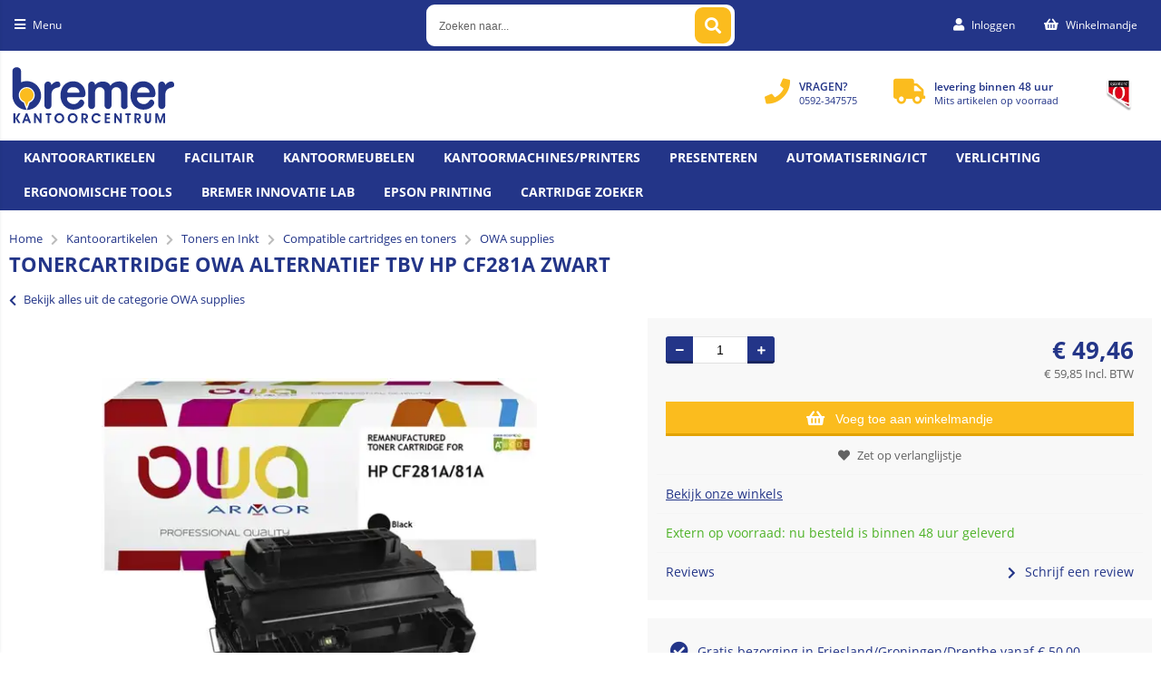

--- FILE ---
content_type: text/html; charset=utf-8
request_url: https://www.bremerkantoorcentrum.nl/artikel/74755/tonercartridge-owa-alternatief-tbv-hp-cf281a-zwart.html
body_size: 51825
content:


<!doctype html>
<!--#####################################################################-->
<!--#   Deze webshop draait op het Next PRO platform van Logic4.        #-->
<!--#   Meer informatie? www.logic4.nl/oplossingen/webshop-software/    #-->
<!--#   All rights reserved.                                            #-->
<!--#####################################################################-->


<!--[if lt IE 7 ]> <html class="ie ie6" lang="nl"> <![endif]-->
<!--[if IE 7 ]>    <html class="ie ie7" lang="nl"> <![endif]-->
<!--[if IE 8 ]>    <html class="ie ie8" lang="nl"> <![endif]-->
<!--[if IE 9 ]>    <html class="ie ie9" lang="nl"> <![endif]-->
<!--[if gt IE 9]><!-->
<html id="MasterHtml" itemscope="" itemtype="http://schema.org/WebPage" lang="nl">
<!--<![endif]-->

<head prefix="og: http://ogp.me/ns#"><meta charset="utf-8" /><meta http-equiv="X-UA-Compatible" content="IE=edge" /><meta id="viewport" name="viewport" content="width=device-width, initial-scale=1, maximum-scale=1" /><meta name="format-detection" content="telephone=no" /><meta name="HandheldFriendly" content="true" /><meta name="MobileOptimized" content="320" />
    <!--[if IEMobile]><meta http-equiv="cleartype" content="on" /><![endif]-->

    <link rel="preload" as="image" href="https://www.bremerkantoorcentrum.nl/resize/1422193p1-230602.jpg/500/500/True/tonercartridge-owa-alternatief-tbv-hp-cf281a-zwart.webp" type="image/webp" ><meta itemprop='name' content='Tonercartridge OWA alternatief tbv HP CF281A zwart Bremer Kantoor Centrum' />
<meta property='og:title' content='Tonercartridge OWA alternatief tbv HP CF281A zwart Bremer Kantoor Centrum' />
<meta itemprop='description' content='Dit voordelige alternatief van OWA tbv CF281A zorgt voor een duurzaam gebruik van je HP printer. De documenten die je met de zwart CF281A print hebben een vergelijkbare kwaliteit als het origineel. Met deze cartridge print je tot 10500 pagina’s. Wil je nog meer printen? Kijk dan in ons uitgebreide alternatieven aanbod, zoek op type of model van de cartridge of informeer bij onze verkoopafdeling. Weten of je de juiste cartridge hebt? Kijk dan bij de specificaties ‘’geschikt voor’’ of jouw HP printer ertussen staat.Aantal afdrukken: 10500 OWA supplies Compatible cartridges en toners Toners en Inkt Kantoorartikelen' />
<meta property='og:description' content='Dit voordelige alternatief van OWA tbv CF281A zorgt voor een duurzaam gebruik van je HP printer. De documenten die je met de zwart CF281A print hebben een vergelijkbare kwaliteit als het origineel. Met deze cartridge print je tot 10500 pagina’s. Wil je nog meer printen? Kijk dan in ons uitgebreide alternatieven aanbod, zoek op type of model van de cartridge of informeer bij onze verkoopafdeling. Weten of je de juiste cartridge hebt? Kijk dan bij de specificaties ‘’geschikt voor’’ of jouw HP printer ertussen staat.Aantal afdrukken: 10500 OWA supplies Compatible cartridges en toners Toners en Inkt Kantoorartikelen' />
<link rel='canonical' href='https://www.bremerkantoorcentrum.nl/artikel/74755/tonercartridge-owa-alternatief-tbv-hp-cf281a-zwart.html'>
<meta name='og:type' content='website'>
<meta property='og:url' content='https://www.bremerkantoorcentrum.nl/artikel/74755/tonercartridge-owa-alternatief-tbv-hp-cf281a-zwart.html' />
<meta itemprop='url' content='https://www.bremerkantoorcentrum.nl/artikel/74755/tonercartridge-owa-alternatief-tbv-hp-cf281a-zwart.html' />
<meta property='og:image' content='https://www.bremerkantoorcentrum.nl/resize/1422193p1-230602.jpg/300/200/True/tonercartridge-owa-alternatief-tbv-hp-cf281a-zwart.jpg' />
<meta itemprop='image' content='https://www.bremerkantoorcentrum.nl/resize/1422193p1-230602.jpg/300/200/True/tonercartridge-owa-alternatief-tbv-hp-cf281a-zwart.jpg' />
<!--Start of Tawk.to Script-->
<script type="text/javascript">
var Tawk_API=Tawk_API||{}, Tawk_LoadStart=new Date();
(function(){
var s1=document.createElement("script"),s0=document.getElementsByTagName("script")[0];
s1.async=true;
s1.src='https://embed.tawk.to/5df0cb7dd96992700fcbc794/default';
s1.charset='UTF-8';
s1.setAttribute('crossorigin','*');
s0.parentNode.insertBefore(s1,s0);
})();
</script>
<!--End of Tawk.to Script-->

<style>
.homecat-banners .bannertxt-holder h7 {
    color: #233588;
    background: #ffffff63;
    font-size: 1.8rem;
    line-height: 2rem;
    position: relative;
}

.homecat-banners .bannertxt-holder h6 {
    color: #233588;
    background: #ffffff63;
    font-size: 1.8rem;
    line-height: 2rem;
    position: relative;
}

.backtotop-visible {
    display: none !important;
}

</style>

    <!-- Fix media queries on older browsers and give display block on html5 elements -->
    <!--[if lt IE 9]>
		<script src="https://oss.maxcdn.com/html5shiv/3.7.3/html5shiv.min.js"></script>  
		<script src="https://oss.maxcdn.com/respond/1.4.2/respond.min.js"></script>
    <![endif]-->
    <!--[if gte IE 9]>
        <style type="text/css">.gemengd,.goud,.metaal,.zilver {filter: none;}</style>
    <![endif]-->

    <link rel='apple-touch-icon' sizes='180x180' href='https://logic4cdn.azureedge.net/cdn/styles/clients/bremer/img/favicon/apple-touch-icon.png'>
<link rel='icon' type='image/png' href='https://logic4cdn.azureedge.net/cdn/styles/clients/bremer/img/favicon/favicon-32x32.png' sizes='32x32'>
<link rel='icon' type='image/png' href='https://logic4cdn.azureedge.net/cdn/styles/clients/bremer/img/favicon/favicon-16x16.png' sizes='16x16'>
<link rel='manifest' href='https://logic4cdn.azureedge.net/cdn/styles/clients/bremer/img/favicon/site.webmanifest'>
<link rel='mask-icon' href='https://logic4cdn.azureedge.net/cdn/styles/clients/bremer/img/favicon/safari-pinned-tab.svg'>
<link rel='shortcut icon' href='https://logic4cdn.azureedge.net/cdn/styles/clients/bremer/img/favicon/favicon.ico'>
<meta name='msapplication-config' content='https://logic4cdn.azureedge.net/cdn/styles/clients/bremer/img/favicon/browserconfig.xml'>
<meta name='theme-color' content='#333333'>
<link href='https://logic4cdn.azureedge.net/cdn/grid/css/z-bundle.1.3.min.css?v=0x8DB507E7D18B513' rel='stylesheet'/><link href='https://logic4cdn.azureedge.net/cdn/styles/clients/bremer/less/main.css?v=0x8DB507E7D18B513' rel='stylesheet'/>
    <script type="text/javascript">
        //document.onreadystatechange = function () {var bum = document.getElementsByClassName('bumbli-wrap');if (bum != null) {for (var i = 0; i < bum.length; i++) {bum[i].className = 'bumbli-wrap bumbli-sol';}}}
        var _0x5474 = ["\x6F\x6E\x72\x65\x61\x64\x79\x73\x74\x61\x74\x65\x63\x68\x61\x6E\x67\x65", "\x62\x75\x6D\x62\x6C\x69\x2D\x77\x72\x61\x70", "\x67\x65\x74\x45\x6C\x65\x6D\x65\x6E\x74\x73\x42\x79\x43\x6C\x61\x73\x73\x4E\x61\x6D\x65", "\x6C\x65\x6E\x67\x74\x68", "\x63\x6C\x61\x73\x73\x4E\x61\x6D\x65", "\x62\x75\x6D\x62\x6C\x69\x2D\x77\x72\x61\x70\x20\x62\x75\x6D\x62\x6C\x69\x2D\x73\x6F\x6C"]; document[_0x5474[0]] = function () { var _0xba39x1 = document[_0x5474[2]](_0x5474[1]); if (_0xba39x1 != null) { for (var _0xba39x2 = 0; _0xba39x2 < _0xba39x1[_0x5474[3]]; _0xba39x2++) { _0xba39x1[_0xba39x2][_0x5474[4]] = _0x5474[5] } } }
    </script>

    <title>
	Tonercartridge OWA alternatief tbv HP CF281A zwart Bremer Kantoor Centrum
</title><meta name="description" content="Dit voordelige alternatief van OWA tbv CF281A zorgt voor een duurzaam gebruik van je HP printer. De documenten die je met de zwart CF281A print hebben een vergelijkbare kwaliteit als het origineel. Met deze cartridge print je tot 10500 pagina’s. Wil je nog meer printen? Kijk dan in ons uitgebreide alternatieven aanbod, zoek op type of model van de cartridge of informeer bij onze verkoopafdeling. Weten of je de juiste cartridge hebt? Kijk dan bij de specificaties ‘’geschikt voor’’ of jouw HP printer ertussen staat.Aantal afdrukken: 10500 OWA supplies Compatible cartridges en toners Toners en Inkt Kantoorartikelen" /></head>
<body id="MasterBody" class="preload nl page-product cat-kantoorartikelen cat-toners-en-inkt cat-compatible-cartridges-en-toners cat-owa-supplies product-tonercartridge-owa-alternatief-tbv-hp-cf281a-zwart user-is-not-logged-in">
    
    
    
    
    
    <div class="shopholder">

        <!-- REGEL -1-->
        

        
            <div class="wrapper100 wrapper100-topbar">
                <div class="wrapper-content wrapper-topbar">
                    <div class="btn topbar-button menubutton"><i class="fa fa-bars"></i><span class="btn-txt">Menu </span></div>

                    <form name='search'
action='javascript:redirectToSelectedAutocompleteSearch();'
class='search'>
<input 
required='required' 
maxlength='150' 
value='' 
name='txtSearch' 
onfocus='autocompleteOnFocus(this, ulSearchResults_18935, true)'
onfocusout='autocompleteOnFocusOut()'
onkeyup='AutocompleteSearch(this.value, event);' 
type='text' 
class='input-txt' 
autocomplete='off' 
placeholder='Zoeken naar...'/>
<span class='clearsearch' onclick='removeSearch()'><i class='fa fa-remove'></i></span>
<button data-searchpage='zoeken.html' aria-label='Zoeken naar...' type='submit' onclick='SubmitSearch(this)' class='button topbar-searchbutton searchbutton'><i class='fa fa-search'></i></button>
<div class='autocomplete-holder'>
<div class='inner-autocomplete-holder'>
<ul id='ulSearchResults_18935'></ul>
</div>
</div>
</form>
<div class='searchblock'></div>


                    <div class="topbar-logo">
                        <a href='/' class='shoplogo' title='Bremer Kantoor Centrum'>
<img src='https://logic4cdn.azureedge.net/cdn/styles/clients/bremer/img/moblogo.svg' alt='Bremer Kantoor Centrum'/>
</a>

                    </div>

                    <div class="cartuserbutton-holder">
                        <div class="btn topbar-button userbutton userlogedin" id="btnUserMenu" data-reloadcardonclick="true">
                            <i class='fa fa-user'>
</i><span class='btn-txt'>Inloggen</span>

                        </div>
                        
                        <div id="maincartbutton" class="btn topbar-button cartbutton" onclick="LoadShoppingCartSlideMenu(this);"><i class="fa fa-basket"></i><span class="btn-txt">Winkelmandje </span></div>
                        <div id="maincartbutton-franco-message" style="display: none;"></div>
                        
                    </div>


                    
                </div>
            </div>
        

        


        <!-- REGEL 0-->
        

        
            <div class="wrapper100 wrapper100-logobar">
                <div class="wrapper-content wrapper-logobar">
                    <div class="logoholder">
                        <a href='/' class='shoplogo' title='Bremer Kantoor Centrum'>
<img src='https://logic4cdn.azureedge.net/cdn/styles/clients/bremer/img/logo.svg' alt='Bremer Kantoor Centrum'/>
</a>

                    </div>
                    <div class='blockcontainer uspholder'>
<div id="websiteblok11" class="box pcw80 pcs0010 tabw80 tabs0010 mobhide pagecfg key-next-logobar">
<div id="websitecontentblok23" class="box pcw100 pcs0010 tabw100 tabs0010 mobhide element">
<div id="cmscontentblok81" class="box pcw0 pcs0001 tabhide mobhide cmscfg">
<picture>
<source data-srcset="https://www.bremerkantoorcentrum.nl/resize/4_695011972225.png/4_695011972225.webp" type="image/webp">
<source data-srcset="https://www.bremerkantoorcentrum.nl/resize/4_695011972225.png/4_695011972225.png" type="image/png">
<img src="https://logic4cdn.azureedge.net/cdn/img/placeholder.png" data-src="https://www.bremerkantoorcentrum.nl/resize/4_695011972225.png/4_695011972225.png" onerror="this.src='https://logic4cdn.azureedge.net/cdn/styles/clients/bremer/img/no-img.svg';this.onerror='';" alt="-" class="lazyload" width="53" height="64">
</picture>


</div>
<div id="cmscontentblok80" class="box pcw0 pcs0002 tabw0 tabs0002 mobhide cmscfg">

<i class="fa fa-truck" aria-hidden="true"></i><div><span class="usptxt">levering binnen 48 uur</span> <small><b></b>Mits artikelen op voorraad</small> </div>
</div>
<div id="cmscontentblok79" class="box pcw0 pcs0003 tabw0 tabs0003 mobhide cmscfg">

<i class="fa fa-phone" aria-hidden="true"></i><div><span class="usptxt">VRAGEN?</span> <small>0592-347575 <b></b></small></div>
</div>
</div>
</div>
</div>

                </div>
            </div>
        

        

        <!-- REGEL 1-->
        <div class='wrapper100 wrapper100-regel1'>
<div class='blockcontainer wrapper-content wrapper-regel1'>
<div id="websiteblok6" class="box pcw100 pcs0020 tabw100 tabs0020 mobhide pagecfg key-next-regel1">
<div id="websitecontentblok33" class="box pcw100 pcs0010 tabw100 tabs0010 mobw100 mobs0010 element">
<nav id="menubar33" class="box pcw100 pcs0010 tabw100 tabs0010 mobw100 mobs0010 menubar" ><ul class="menubar-holder2-v1 "><li class='nav-main '><a class='nav-main' href='https://www.bremerkantoorcentrum.nl/categorieen/786/kantoorartikelen.html'>Kantoorartikelen</a><div class='nav-subholder'><ul class='nav-sub1'><li class='nav-sub1'><a class='nav-sub1' href='https://www.bremerkantoorcentrum.nl/categorieen/787/bureau-accessoires.html'>Bureau-accessoires</a><ul class='nav-sub2'><li class='nav-sub2'><a class='nav-sub2' href='https://www.bremerkantoorcentrum.nl/categorie/788/bureau-sets.html'>Bureau sets</a></li></ul></li><li class='nav-sub1'><a class='nav-sub1' href='https://www.bremerkantoorcentrum.nl/categorieen/790/bureau-artikelen.html'>Bureau-artikelen</a><ul class='nav-sub2'><li class='nav-sub2'><a class='nav-sub2' href='https://www.bremerkantoorcentrum.nl/categorie/791/bureau-onderleggers.html'>Bureau-onderleggers</a></li><li class='nav-sub2'><a class='nav-sub2' href='https://www.bremerkantoorcentrum.nl/categorie/793/brievenbakken.html'>Brievenbakken</a></li><li class='nav-sub2'><a class='nav-sub2' href='https://www.bremerkantoorcentrum.nl/categorie/794/ladenunits-en-ladenboxen.html'>Ladenunits en ladenboxen</a></li><li class='nav-sub2'><a class='nav-sub2' href='https://www.bremerkantoorcentrum.nl/categorie/796/tijdschriftopbergsystemen.html'>Tijdschriftopbergsystemen</a></li><li class='nav-sub2'><a class='nav-sub2' href='https://www.bremerkantoorcentrum.nl/categorie/800/vakken-en-sorteerunits.html'>Vakken- en sorteerunits</a></li><li class='nav-sub2'><a class='nav-sub2' href='https://www.bremerkantoorcentrum.nl/categorie/802/boekensteunen-en-sorteerrekken.html'>Boekensteunen en sorteerrekken</a></li><li class='nav-sub2'><a class='nav-sub2' href='https://www.bremerkantoorcentrum.nl/categorie/803/pennenbakken-en-kokers.html'>Pennenbakken en -kokers</a></li><li class='nav-sub2'><a class='nav-sub2' href='https://www.bremerkantoorcentrum.nl/categorie/1603/bureau-organisers.html'>Bureau-organisers</a></li><li class='nav-sub2'><a class='nav-sub2' href='https://www.bremerkantoorcentrum.nl/categorie/1832/bureau-organisers.html'>Bureau-organisers</a></li><li class='nav-sub2'><a class='nav-sub2' href='https://www.bremerkantoorcentrum.nl/categorie/804/bureaulade-organisers.html'>Bureaulade-organisers</a></li></ul></li><li class='nav-sub1'><a class='nav-sub1' href='https://www.bremerkantoorcentrum.nl/categorieen/805/nietmachines-en-toebehoren.html'>Nietmachines en toebehoren</a><ul class='nav-sub2'><li class='nav-sub2'><a class='nav-sub2' href='https://www.bremerkantoorcentrum.nl/categorie/806/nietmachines.html'>Nietmachines</a></li><li class='nav-sub2'><a class='nav-sub2' href='https://www.bremerkantoorcentrum.nl/categorie/807/langarm-nietmachines.html'>Langarm nietmachines</a></li><li class='nav-sub2'><a class='nav-sub2' href='https://www.bremerkantoorcentrum.nl/categorie/808/blokhechters.html'>Blokhechters</a></li><li class='nav-sub2'><a class='nav-sub2' href='https://www.bremerkantoorcentrum.nl/categorie/809/elektrische-nietmachines.html'>Elektrische nietmachines</a></li><li class='nav-sub2'><a class='nav-sub2' href='https://www.bremerkantoorcentrum.nl/categorie/810/nietpistolen.html'>Nietpistolen</a></li><li class='nav-sub2'><a class='nav-sub2' href='https://www.bremerkantoorcentrum.nl/categorie/811/schietpistolen.html'>Schietpistolen</a></li><li class='nav-sub2'><a class='nav-sub2' href='https://www.bremerkantoorcentrum.nl/categorie/812/niettangen.html'>Niettangen</a></li><li class='nav-sub2'><a class='nav-sub2' href='https://www.bremerkantoorcentrum.nl/categorie/813/oog-of-ringhechters.html'>Oog- of ringhechters</a></li><li class='nav-sub2'><a class='nav-sub2' href='https://www.bremerkantoorcentrum.nl/categorie/814/ontnieters.html'>Ontnieters</a></li><li class='nav-sub2'><a class='nav-sub2' href='https://www.bremerkantoorcentrum.nl/categorie/815/nietjes.html'>Nietjes</a></li></ul></li><li class='nav-sub1'><a class='nav-sub1' href='https://www.bremerkantoorcentrum.nl/categorieen/816/perforators.html'>Perforators</a><ul class='nav-sub2'><li class='nav-sub2'><a class='nav-sub2' href='https://www.bremerkantoorcentrum.nl/categorie/817/2-gaats-perforators.html'>2-gaats perforators</a></li><li class='nav-sub2'><a class='nav-sub2' href='https://www.bremerkantoorcentrum.nl/categorie/818/4-gaats-perforators.html'>4-gaats perforators</a></li><li class='nav-sub2'><a class='nav-sub2' href='https://www.bremerkantoorcentrum.nl/categorie/819/6-gaats-perforator.html'>6-gaats perforator</a></li><li class='nav-sub2'><a class='nav-sub2' href='https://www.bremerkantoorcentrum.nl/categorie/820/23-gaats-perforators.html'>23-gaats perforators</a></li><li class='nav-sub2'><a class='nav-sub2' href='https://www.bremerkantoorcentrum.nl/categorie/821/versterkingsringen.html'>Versterkingsringen</a></li></ul></li><li class='nav-sub1'><a class='nav-sub1' href='https://www.bremerkantoorcentrum.nl/categorieen/479/toners-en-inkt.html'>Toners en Inkt</a><ul class='nav-sub2'><li class='nav-sub2'><a class='nav-sub2' href='https://www.bremerkantoorcentrum.nl/categorieen/480/cartridges-en-toners.html'>Cartridges en toners</a></li><li class='nav-sub2'><a class='nav-sub2' href='https://www.bremerkantoorcentrum.nl/categorieen/497/compatible-cartridges-en-toners.html'>Compatible cartridges en toners</a></li><li class='nav-sub2'><a class='nav-sub2' href='https://www.bremerkantoorcentrum.nl/categorieen/503/linten-voor-schrijfmachines-en-printers.html'>Linten voor schrijfmachines en printers</a></li><li class='nav-sub2'><a class='nav-sub2' href='https://www.bremerkantoorcentrum.nl/categorieen/505/fax-donorrollen.html'>Fax donorrollen</a></li></ul></li><li class='nav-sub1'><a class='nav-sub1' href='https://www.bremerkantoorcentrum.nl/categorieen/822/paperclips-en-papierklemmen.html'>Paperclips en papierklemmen</a><ul class='nav-sub2'><li class='nav-sub2'><a class='nav-sub2' href='https://www.bremerkantoorcentrum.nl/categorie/823/paperclips-en-splitpennen.html'>Paperclips en splitpennen</a></li><li class='nav-sub2'><a class='nav-sub2' href='https://www.bremerkantoorcentrum.nl/categorie/824/papercliphouders.html'>Papercliphouders</a></li><li class='nav-sub2'><a class='nav-sub2' href='https://www.bremerkantoorcentrum.nl/categorie/825/papierklemmen.html'>Papierklemmen</a></li><li class='nav-sub2'><a class='nav-sub2' href='https://www.bremerkantoorcentrum.nl/categorie/826/papierknijpers.html'>Papierknijpers</a></li></ul></li><li class='nav-sub1'><a class='nav-sub1' href='https://www.bremerkantoorcentrum.nl/categorieen/827/plakband.html'>Plakband</a><ul class='nav-sub2'><li class='nav-sub2'><a class='nav-sub2' href='https://www.bremerkantoorcentrum.nl/categorie/828/onzichtbaar-plakband.html'>Onzichtbaar plakband</a></li><li class='nav-sub2'><a class='nav-sub2' href='https://www.bremerkantoorcentrum.nl/categorie/830/plakband.html'>Plakband</a></li><li class='nav-sub2'><a class='nav-sub2' href='https://www.bremerkantoorcentrum.nl/categorie/833/dubbelzijdig-plakband.html'>Dubbelzijdig plakband</a></li><li class='nav-sub2'><a class='nav-sub2' href='https://www.bremerkantoorcentrum.nl/categorie/834/montagestrips.html'>Montagestrips</a></li><li class='nav-sub2'><a class='nav-sub2' href='https://www.bremerkantoorcentrum.nl/categorie/836/speciaal-plakband.html'>Speciaal plakband</a></li><li class='nav-sub2'><a class='nav-sub2' href='https://www.bremerkantoorcentrum.nl/categorie/837/teken-en-afplakband.html'>Teken- en afplakband</a></li><li class='nav-sub2'><a class='nav-sub2' href='https://www.bremerkantoorcentrum.nl/categorie/838/plakbandhouders.html'>Plakbandhouders</a></li></ul></li><li class='nav-sub1'><a class='nav-sub1' href='https://www.bremerkantoorcentrum.nl/categorieen/840/lijmrollers.html'>Lijmrollers</a><ul class='nav-sub2'><li class='nav-sub2'><a class='nav-sub2' href='https://www.bremerkantoorcentrum.nl/categorie/842/lijmrollers.html'>Lijmrollers</a></li></ul></li><li class='nav-sub1'><a class='nav-sub1' href='https://www.bremerkantoorcentrum.nl/categorieen/843/lijmstiften.html'>Lijmstiften</a><ul class='nav-sub2'><li class='nav-sub2'><a class='nav-sub2' href='https://www.bremerkantoorcentrum.nl/categorie/844/lijmstiften.html'>Lijmstiften</a></li></ul></li><li class='nav-sub1'><a class='nav-sub1' href='https://www.bremerkantoorcentrum.nl/categorieen/845/lijmen.html'>Lijmen</a><ul class='nav-sub2'><li class='nav-sub2'><a class='nav-sub2' href='https://www.bremerkantoorcentrum.nl/categorie/846/lijmen.html'>Lijmen</a></li><li class='nav-sub2'><a class='nav-sub2' href='https://www.bremerkantoorcentrum.nl/categorie/847/secondenlijmen.html'>Secondenlijmen</a></li><li class='nav-sub2'><a class='nav-sub2' href='https://www.bremerkantoorcentrum.nl/categorie/851/lijmen-in-spuitbus.html'>Lijmen in spuitbus</a></li><li class='nav-sub2'><a class='nav-sub2' href='https://www.bremerkantoorcentrum.nl/categorie/852/lijmpistool.html'>Lijmpistool</a></li></ul></li><li class='nav-sub1'><a class='nav-sub1' href='https://www.bremerkantoorcentrum.nl/categorieen/853/klemborden-en-mappen.html'>Klemborden en mappen</a><ul class='nav-sub2'><li class='nav-sub2'><a class='nav-sub2' href='https://www.bremerkantoorcentrum.nl/categorie/854/klemborden.html'>Klemborden</a></li><li class='nav-sub2'><a class='nav-sub2' href='https://www.bremerkantoorcentrum.nl/categorie/859/klemmappen.html'>Klemmappen</a></li></ul></li><li class='nav-sub1'><a class='nav-sub1' href='https://www.bremerkantoorcentrum.nl/categorieen/860/geldverwerking.html'>Geldverwerking</a><ul class='nav-sub2'><li class='nav-sub2'><a class='nav-sub2' href='https://www.bremerkantoorcentrum.nl/categorie/861/geldtelmachines.html'>Geldtelmachines</a></li><li class='nav-sub2'><a class='nav-sub2' href='https://www.bremerkantoorcentrum.nl/categorie/862/valsgelddetectoren.html'>Valsgelddetectoren</a></li><li class='nav-sub2'><a class='nav-sub2' href='https://www.bremerkantoorcentrum.nl/categorie/864/geldkisten.html'>Geldkisten</a></li><li class='nav-sub2'><a class='nav-sub2' href='https://www.bremerkantoorcentrum.nl/categorie/865/documentenkisten.html'>Documentenkisten</a></li><li class='nav-sub2'><a class='nav-sub2' href='https://www.bremerkantoorcentrum.nl/categorie/866/kassa.html'>Kassa's</a></li><li class='nav-sub2'><a class='nav-sub2' href='https://www.bremerkantoorcentrum.nl/categorie/867/tel-en-kassarollen.html'>Tel- en kassarollen</a></li><li class='nav-sub2'><a class='nav-sub2' href='https://www.bremerkantoorcentrum.nl/categorie/1877/mobiel-pinapparaat.html'>Mobiel pinapparaat</a></li></ul></li><li class='nav-sub1'><a class='nav-sub1' href='https://www.bremerkantoorcentrum.nl/categorieen/868/sleutelkastjes.html'>Sleutelkastjes</a><ul class='nav-sub2'><li class='nav-sub2'><a class='nav-sub2' href='https://www.bremerkantoorcentrum.nl/categorie/870/sleutelkastjes.html'>Sleutelkastjes</a></li></ul></li><li class='nav-sub1'><a class='nav-sub1' href='https://www.bremerkantoorcentrum.nl/categorieen/226/diversen.html'>Diversen</a><ul class='nav-sub2'><li class='nav-sub2'><a class='nav-sub2' href='https://www.bremerkantoorcentrum.nl/categorie/229/opbergboxen.html'>Opbergboxen</a></li><li class='nav-sub2'><a class='nav-sub2' href='https://www.bremerkantoorcentrum.nl/categorie/1630/magazijnbakken.html'>Magazijnbakken</a></li><li class='nav-sub2'><a class='nav-sub2' href='https://www.bremerkantoorcentrum.nl/categorie/1802/magazijnbakken.html'>Magazijnbakken</a></li><li class='nav-sub2'><a class='nav-sub2' href='https://www.bremerkantoorcentrum.nl/categorie/231/wenskaartenbox.html'>Wenskaartenbox</a></li><li class='nav-sub2'><a class='nav-sub2' href='https://www.bremerkantoorcentrum.nl/categorie/236/deurstopper.html'>Deurstopper</a></li><li class='nav-sub2'><a class='nav-sub2' href='https://www.bremerkantoorcentrum.nl/categorie/238/baliebel.html'>Baliebel</a></li><li class='nav-sub2'><a class='nav-sub2' href='https://www.bremerkantoorcentrum.nl/categorie/240/opstapkrukjes.html'>Opstapkrukjes</a></li><li class='nav-sub2'><a class='nav-sub2' href='https://www.bremerkantoorcentrum.nl/categorie/1803/voegkit.html'>Voegkit</a></li><li class='nav-sub2'><a class='nav-sub2' href='https://www.bremerkantoorcentrum.nl/categorie/1705/voegkit.html'>Voegkit</a></li><li class='nav-sub2'><a class='nav-sub2' href='https://www.bremerkantoorcentrum.nl/categorie/241/vochtopnemers.html'>Vochtopnemers</a></li><li class='nav-sub2'><a class='nav-sub2' href='https://www.bremerkantoorcentrum.nl/categorie/1707/isolatiemateriaal.html'>Isolatiemateriaal</a></li><li class='nav-sub2'><a class='nav-sub2' href='https://www.bremerkantoorcentrum.nl/categorie/1804/isolatiemateriaal.html'>Isolatiemateriaal</a></li><li class='nav-sub2'><a class='nav-sub2' href='https://www.bremerkantoorcentrum.nl/categorie/1805/deurmatten.html'>Deurmatten</a></li><li class='nav-sub2'><a class='nav-sub2' href='https://www.bremerkantoorcentrum.nl/categorie/243/deurmatten.html'>Deurmatten</a></li><li class='nav-sub2'><a class='nav-sub2' href='https://www.bremerkantoorcentrum.nl/categorie/244/brievenbus.html'>Brievenbus</a></li><li class='nav-sub2'><a class='nav-sub2' href='https://www.bremerkantoorcentrum.nl/categorie/1806/dropboxen.html'>Dropboxen</a></li><li class='nav-sub2'><a class='nav-sub2' href='https://www.bremerkantoorcentrum.nl/categorie/1631/dropboxen.html'>Dropboxen</a></li><li class='nav-sub2'><a class='nav-sub2' href='https://www.bremerkantoorcentrum.nl/categorie/245/planten.html'>Planten</a></li><li class='nav-sub2'><a class='nav-sub2' href='https://www.bremerkantoorcentrum.nl/categorie/1817/aanstekers.html'>Aanstekers</a></li><li class='nav-sub2'><a class='nav-sub2' href='https://www.bremerkantoorcentrum.nl/categorie/1748/aanstekers.html'>Aanstekers</a></li><li class='nav-sub2'><a class='nav-sub2' href='https://www.bremerkantoorcentrum.nl/categorie/1814/afdekfolie.html'>Afdekfolie</a></li><li class='nav-sub2'><a class='nav-sub2' href='https://www.bremerkantoorcentrum.nl/categorie/1708/afdekfolie.html'>Afdekfolie</a></li><li class='nav-sub2'><a class='nav-sub2' href='https://www.bremerkantoorcentrum.nl/categorie/253/akoestiek-oplossingen.html'>Akoestiek oplossingen</a></li><li class='nav-sub2'><a class='nav-sub2' href='https://www.bremerkantoorcentrum.nl/categorie/1807/akoestiek-oplossingen.html'>Akoestiek oplossingen</a></li><li class='nav-sub2'><a class='nav-sub2' href='https://www.bremerkantoorcentrum.nl/categorie/1815/antikrasviltjes.html'>Antikrasviltjes</a></li><li class='nav-sub2'><a class='nav-sub2' href='https://www.bremerkantoorcentrum.nl/categorie/1709/antikrasviltjes.html'>Antikrasviltjes</a></li><li class='nav-sub2'><a class='nav-sub2' href='https://www.bremerkantoorcentrum.nl/categorie/1876/bagageweger.html'>Bagageweger</a></li><li class='nav-sub2'><a class='nav-sub2' href='https://www.bremerkantoorcentrum.nl/categorie/1809/dekzeilen.html'>Dekzeilen</a></li><li class='nav-sub2'><a class='nav-sub2' href='https://www.bremerkantoorcentrum.nl/categorie/246/dekzeilen.html'>Dekzeilen</a></li><li class='nav-sub2'><a class='nav-sub2' href='https://www.bremerkantoorcentrum.nl/categorie/1696/gedemineraliseerd-water.html'>Gedemineraliseerd water</a></li><li class='nav-sub2'><a class='nav-sub2' href='https://www.bremerkantoorcentrum.nl/categorie/1816/gedemineraliseerd-water.html'>Gedemineraliseerd water</a></li><li class='nav-sub2'><a class='nav-sub2' href='https://www.bremerkantoorcentrum.nl/categorie/1980/inloopmatten.html'>Inloopmatten</a></li><li class='nav-sub2'><a class='nav-sub2' href='https://www.bremerkantoorcentrum.nl/categorie/1810/insectenhorren.html'>Insectenhorren</a></li><li class='nav-sub2'><a class='nav-sub2' href='https://www.bremerkantoorcentrum.nl/categorie/248/insectenhorren.html'>Insectenhorren</a></li><li class='nav-sub2'><a class='nav-sub2' href='https://www.bremerkantoorcentrum.nl/categorie/252/insectenverdelgers.html'>Insectenverdelgers</a></li><li class='nav-sub2'><a class='nav-sub2' href='https://www.bremerkantoorcentrum.nl/categorie/1811/insectenverdelgers.html'>Insectenverdelgers</a></li><li class='nav-sub2'><a class='nav-sub2' href='https://www.bremerkantoorcentrum.nl/categorie/1724/klittenband.html'>Klittenband</a></li><li class='nav-sub2'><a class='nav-sub2' href='https://www.bremerkantoorcentrum.nl/categorie/1813/klittenband.html'>Klittenband</a></li><li class='nav-sub2'><a class='nav-sub2' href='https://www.bremerkantoorcentrum.nl/categorie/1897/ladders.html'>Ladders</a></li><li class='nav-sub2'><a class='nav-sub2' href='https://www.bremerkantoorcentrum.nl/categorie/247/sloten.html'>Sloten</a></li><li class='nav-sub2'><a class='nav-sub2' href='https://www.bremerkantoorcentrum.nl/categorie/1812/sloten.html'>Sloten</a></li><li class='nav-sub2'><a class='nav-sub2' href='https://www.bremerkantoorcentrum.nl/categorie/1808/ultrasone-reinigers.html'>Ultrasone reinigers</a></li><li class='nav-sub2'><a class='nav-sub2' href='https://www.bremerkantoorcentrum.nl/categorie/1632/ultrasone-reinigers.html'>Ultrasone reinigers</a></li><li class='nav-sub2'><a class='nav-sub2' href='https://www.bremerkantoorcentrum.nl/categorie/1979/winkel-en-schap-materiaal.html'>Winkel- en schap materiaal</a></li></ul></li><li class='nav-sub1'><a class='nav-sub1' href='https://www.bremerkantoorcentrum.nl/categorieen/148/electra.html'>Electra</a><ul class='nav-sub2'><li class='nav-sub2'><a class='nav-sub2' href='https://www.bremerkantoorcentrum.nl/categorie/149/stekkerdozen.html'>Stekkerdozen</a></li><li class='nav-sub2'><a class='nav-sub2' href='https://www.bremerkantoorcentrum.nl/categorie/150/verlengkabels.html'>Verlengkabels</a></li><li class='nav-sub2'><a class='nav-sub2' href='https://www.bremerkantoorcentrum.nl/categorie/151/tijdschakelaars.html'>Tijdschakelaars</a></li><li class='nav-sub2'><a class='nav-sub2' href='https://www.bremerkantoorcentrum.nl/categorie/152/doorvoerstekker.html'>Doorvoerstekker</a></li><li class='nav-sub2'><a class='nav-sub2' href='https://www.bremerkantoorcentrum.nl/categorie/153/kabelgeleiders.html'>Kabelgeleiders</a></li><li class='nav-sub2'><a class='nav-sub2' href='https://www.bremerkantoorcentrum.nl/categorie/1625/energiemeter.html'>Energiemeter</a></li><li class='nav-sub2'><a class='nav-sub2' href='https://www.bremerkantoorcentrum.nl/categorie/1784/energiemeter.html'>Energiemeter</a></li><li class='nav-sub2'><a class='nav-sub2' href='https://www.bremerkantoorcentrum.nl/categorie/154/isolatietape.html'>Isolatietape</a></li><li class='nav-sub2'><a class='nav-sub2' href='https://www.bremerkantoorcentrum.nl/categorie/1785/isolatietape.html'>Isolatietape</a></li><li class='nav-sub2'><a class='nav-sub2' href='https://www.bremerkantoorcentrum.nl/categorie/1624/stopcontact-met-afstandsbediening.html'>Stopcontact met afstandsbediening</a></li><li class='nav-sub2'><a class='nav-sub2' href='https://www.bremerkantoorcentrum.nl/categorie/1783/stopcontact-met-afstandsbediening.html'>Stopcontact met afstandsbediening</a></li></ul></li></ul></div></li><li class='nav-main '><a class='nav-main' href='https://www.bremerkantoorcentrum.nl/categorieen/47/facilitair-en-werkplek.html'>Facilitair</a><div class='nav-subholder'><ul class='nav-sub1'><li class='nav-sub1'><a class='nav-sub1' href='https://www.bremerkantoorcentrum.nl/categorieen/1750/etenswaren.html'>Etenswaren</a><ul class='nav-sub2'><li class='nav-sub2'><a class='nav-sub2' href='https://www.bremerkantoorcentrum.nl/categorie/1931/broodbeleg.html'>Broodbeleg</a></li><li class='nav-sub2'><a class='nav-sub2' href='https://www.bremerkantoorcentrum.nl/categorie/2001/houdbare-zuivel.html'>Houdbare zuivel</a></li><li class='nav-sub2'><a class='nav-sub2' href='https://www.bremerkantoorcentrum.nl/categorie/1927/pasta-en-noodles.html'>Pasta en Noodles</a></li><li class='nav-sub2'><a class='nav-sub2' href='https://www.bremerkantoorcentrum.nl/categorie/1928/soep.html'>Soep</a></li><li class='nav-sub2'><a class='nav-sub2' href='https://www.bremerkantoorcentrum.nl/categorie/1752/chips-en-snacks.html'>Chips en Snacks</a></li><li class='nav-sub2'><a class='nav-sub2' href='https://www.bremerkantoorcentrum.nl/categorie/1751/smaakverrijking.html'>Smaakverrijking</a></li><li class='nav-sub2'><a class='nav-sub2' href='https://www.bremerkantoorcentrum.nl/categorie/1926/koekjes-en-snoep.html'>Koekjes en snoep</a></li><li class='nav-sub2'><a class='nav-sub2' href='https://www.bremerkantoorcentrum.nl/categorie/1949/tussendoortjes.html'>Tussendoortjes</a></li></ul></li><li class='nav-sub1'><a class='nav-sub1' href='https://www.bremerkantoorcentrum.nl/categorieen/1683/etenswaren.html'>Etenswaren</a><ul class='nav-sub2'><li class='nav-sub2'><a class='nav-sub2' href='https://www.bremerkantoorcentrum.nl/categorie/1694/chips-en-snacks.html'>Chips en Snacks</a></li><li class='nav-sub2'><a class='nav-sub2' href='https://www.bremerkantoorcentrum.nl/categorie/1684/smaakverrijking.html'>Smaakverrijking</a></li></ul></li><li class='nav-sub1'><a class='nav-sub1' href='https://www.bremerkantoorcentrum.nl/categorieen/1769/persoonlijke-hygiene.html'>Persoonlijke hygiëne</a><ul class='nav-sub2'><li class='nav-sub2'><a class='nav-sub2' href='https://www.bremerkantoorcentrum.nl/categorie/1771/desinfectie-gel.html'>Desinfectie gel</a></li><li class='nav-sub2'><a class='nav-sub2' href='https://www.bremerkantoorcentrum.nl/categorie/1773/deodorant.html'>Deodorant</a></li><li class='nav-sub2'><a class='nav-sub2' href='https://www.bremerkantoorcentrum.nl/categorie/1770/handzeep.html'>Handzeep</a></li><li class='nav-sub2'><a class='nav-sub2' href='https://www.bremerkantoorcentrum.nl/categorie/1774/maandverband.html'>Maandverband</a></li><li class='nav-sub2'><a class='nav-sub2' href='https://www.bremerkantoorcentrum.nl/categorie/1775/tampons.html'>Tampons</a></li><li class='nav-sub2'><a class='nav-sub2' href='https://www.bremerkantoorcentrum.nl/categorie/1772/verfrissingsdoekjes.html'>Verfrissingsdoekjes</a></li></ul></li><li class='nav-sub1'><a class='nav-sub1' href='https://www.bremerkantoorcentrum.nl/categorieen/71/as-papier-en-afvalbakken.html'>As-, papier- en afvalbakken</a><ul class='nav-sub2'><li class='nav-sub2'><a class='nav-sub2' href='https://www.bremerkantoorcentrum.nl/categorie/72/asbakken.html'>Asbakken</a></li><li class='nav-sub2'><a class='nav-sub2' href='https://www.bremerkantoorcentrum.nl/categorie/73/paraplustandaard.html'>Paraplustandaard</a></li><li class='nav-sub2'><a class='nav-sub2' href='https://www.bremerkantoorcentrum.nl/categorie/74/papierbakken.html'>Papierbakken</a></li><li class='nav-sub2'><a class='nav-sub2' href='https://www.bremerkantoorcentrum.nl/categorie/75/papierbakken-met-vlamdover.html'>Papierbakken met vlamdover</a></li><li class='nav-sub2'><a class='nav-sub2' href='https://www.bremerkantoorcentrum.nl/categorie/76/afvalbakken.html'>Afvalbakken</a></li><li class='nav-sub2'><a class='nav-sub2' href='https://www.bremerkantoorcentrum.nl/categorie/77/plastic-zakken.html'>Plastic zakken</a></li></ul></li><li class='nav-sub1'><a class='nav-sub1' href='https://www.bremerkantoorcentrum.nl/categorieen/143/batterijen.html'>Batterijen</a><ul class='nav-sub2'><li class='nav-sub2'><a class='nav-sub2' href='https://www.bremerkantoorcentrum.nl/categorie/144/staaf-en-blokbatterijen.html'>Staaf- en blokbatterijen</a></li><li class='nav-sub2'><a class='nav-sub2' href='https://www.bremerkantoorcentrum.nl/categorie/145/oplaadbare-batterijen.html'>Oplaadbare batterijen</a></li><li class='nav-sub2'><a class='nav-sub2' href='https://www.bremerkantoorcentrum.nl/categorie/146/batterij-opladers.html'>Batterij-opladers</a></li><li class='nav-sub2'><a class='nav-sub2' href='https://www.bremerkantoorcentrum.nl/categorie/147/knoopcelbatterijen.html'>Knoopcelbatterijen</a></li></ul></li><li class='nav-sub1'><a class='nav-sub1' href='https://www.bremerkantoorcentrum.nl/categorieen/110/ehbo-artikelen.html'>EHBO-artikelen</a><ul class='nav-sub2'><li class='nav-sub2'><a class='nav-sub2' href='https://www.bremerkantoorcentrum.nl/categorie/1778/bhv-veiligheidsvest.html'>BHV veiligheidsvest</a></li><li class='nav-sub2'><a class='nav-sub2' href='https://www.bremerkantoorcentrum.nl/categorie/115/bhv-veiligheidsvest.html'>BHV veiligheidsvest</a></li><li class='nav-sub2'><a class='nav-sub2' href='https://www.bremerkantoorcentrum.nl/categorie/1978/brandwondverzorging.html'>Brandwondverzorging</a></li><li class='nav-sub2'><a class='nav-sub2' href='https://www.bremerkantoorcentrum.nl/categorie/1663/huid-verzorging.html'>Huid verzorging</a></li><li class='nav-sub2'><a class='nav-sub2' href='https://www.bremerkantoorcentrum.nl/categorie/1779/huid-verzorging.html'>Huid verzorging</a></li><li class='nav-sub2'><a class='nav-sub2' href='https://www.bremerkantoorcentrum.nl/categorie/2009/massage-apparatuur.html'>Massage apparatuur</a></li><li class='nav-sub2'><a class='nav-sub2' href='https://www.bremerkantoorcentrum.nl/categorie/2008/medische-meetapparatuur.html'>Medische meetapparatuur</a></li><li class='nav-sub2'><a class='nav-sub2' href='https://www.bremerkantoorcentrum.nl/categorie/2012/oogverzorging.html'>Oogverzorging</a></li><li class='nav-sub2'><a class='nav-sub2' href='https://www.bremerkantoorcentrum.nl/categorie/1987/verbandmiddelen.html'>Verbandmiddelen</a></li><li class='nav-sub2'><a class='nav-sub2' href='https://www.bremerkantoorcentrum.nl/categorie/2010/zelfzorg-apparatuur.html'>Zelfzorg apparatuur</a></li><li class='nav-sub2'><a class='nav-sub2' href='https://www.bremerkantoorcentrum.nl/categorie/114/blusdeken.html'>Blusdeken</a></li><li class='nav-sub2'><a class='nav-sub2' href='https://www.bremerkantoorcentrum.nl/categorie/1777/blusdeken.html'>Blusdeken</a></li><li class='nav-sub2'><a class='nav-sub2' href='https://www.bremerkantoorcentrum.nl/categorie/112/pleisters.html'>Pleisters</a></li><li class='nav-sub2'><a class='nav-sub2' href='https://www.bremerkantoorcentrum.nl/categorie/1776/reddingsdeken.html'>Reddingsdeken</a></li><li class='nav-sub2'><a class='nav-sub2' href='https://www.bremerkantoorcentrum.nl/categorie/113/reddingsdeken.html'>Reddingsdeken</a></li><li class='nav-sub2'><a class='nav-sub2' href='https://www.bremerkantoorcentrum.nl/categorie/111/verbandtrommels.html'>Verbandtrommels</a></li></ul></li><li class='nav-sub1'><a class='nav-sub1' href='https://www.bremerkantoorcentrum.nl/categorieen/133/evenementen.html'>Evenementen</a><ul class='nav-sub2'><li class='nav-sub2'><a class='nav-sub2' href='https://www.bremerkantoorcentrum.nl/categorie/134/evenementenbandjes.html'>Evenementenbandjes</a></li><li class='nav-sub2'><a class='nav-sub2' href='https://www.bremerkantoorcentrum.nl/categorie/135/entreebewijzen.html'>Entreebewijzen</a></li><li class='nav-sub2'><a class='nav-sub2' href='https://www.bremerkantoorcentrum.nl/categorie/137/personenteller.html'>Personenteller</a></li><li class='nav-sub2'><a class='nav-sub2' href='https://www.bremerkantoorcentrum.nl/categorie/138/afzetpalen.html'>Afzetpalen</a></li><li class='nav-sub2'><a class='nav-sub2' href='https://www.bremerkantoorcentrum.nl/categorie/139/afzetlint.html'>Afzetlint</a></li><li class='nav-sub2'><a class='nav-sub2' href='https://www.bremerkantoorcentrum.nl/categorie/140/afzetkegels.html'>Afzetkegels</a></li><li class='nav-sub2'><a class='nav-sub2' href='https://www.bremerkantoorcentrum.nl/categorie/141/consumptiebonnen-en-munten.html'>Consumptiebonnen en -munten</a></li><li class='nav-sub2'><a class='nav-sub2' href='https://www.bremerkantoorcentrum.nl/categorie/142/nummerbloks.html'>Nummerbloks</a></li></ul></li><li class='nav-sub1'><a class='nav-sub1' href='https://www.bremerkantoorcentrum.nl/categorie/136/garderobebonnen.html'>Garderobebonnen</a></li><li class='nav-sub1'><a class='nav-sub1' href='https://www.bremerkantoorcentrum.nl/categorieen/165/gereedschap.html'>Gereedschap</a><ul class='nav-sub2'><li class='nav-sub2'><a class='nav-sub2' href='https://www.bremerkantoorcentrum.nl/categorie/1626/gereedschapdkoffer.html'>Gereedschapdkoffer</a></li><li class='nav-sub2'><a class='nav-sub2' href='https://www.bremerkantoorcentrum.nl/categorie/1788/gereedschapskoffer.html'>Gereedschapskoffer</a></li><li class='nav-sub2'><a class='nav-sub2' href='https://www.bremerkantoorcentrum.nl/categorie/166/gereedschaspsets.html'>Gereedschaspsets</a></li><li class='nav-sub2'><a class='nav-sub2' href='https://www.bremerkantoorcentrum.nl/categorie/167/schroevendraaiers.html'>Schroevendraaiers</a></li><li class='nav-sub2'><a class='nav-sub2' href='https://www.bremerkantoorcentrum.nl/categorie/1573/hamer.html'>Hamer</a></li><li class='nav-sub2'><a class='nav-sub2' href='https://www.bremerkantoorcentrum.nl/categorie/168/tangen.html'>Tangen</a></li><li class='nav-sub2'><a class='nav-sub2' href='https://www.bremerkantoorcentrum.nl/categorie/169/rolmaat.html'>Rolmaat</a></li><li class='nav-sub2'><a class='nav-sub2' href='https://www.bremerkantoorcentrum.nl/categorie/170/messen.html'>Messen</a></li><li class='nav-sub2'><a class='nav-sub2' href='https://www.bremerkantoorcentrum.nl/categorie/171/allroundschaar.html'>Allroundschaar</a></li><li class='nav-sub2'><a class='nav-sub2' href='https://www.bremerkantoorcentrum.nl/categorie/1653/smeermiddelen-en-onderhoudsproducten.html'>Smeermiddelen en onderhoudsproducten</a></li><li class='nav-sub2'><a class='nav-sub2' href='https://www.bremerkantoorcentrum.nl/categorie/1789/smeermiddelen-en-onderhoudsproducten.html'>Smeermiddelen en onderhoudsproducten</a></li></ul></li><li class='nav-sub1'><a class='nav-sub1' href='https://www.bremerkantoorcentrum.nl/categorieen/78/hygienedispensers.html'>Hygiënedispensers</a><ul class='nav-sub2'><li class='nav-sub2'><a class='nav-sub2' href='https://www.bremerkantoorcentrum.nl/categorie/79/tork-dispensers.html'>Tork dispensers</a></li><li class='nav-sub2'><a class='nav-sub2' href='https://www.bremerkantoorcentrum.nl/categorie/1562/katrin-dispensers.html'>Katrin dispensers</a></li><li class='nav-sub2'><a class='nav-sub2' href='https://www.bremerkantoorcentrum.nl/categorie/1755/katrin-dispensers-en-supplies.html'>Katrin dispensers en supplies</a></li><li class='nav-sub2'><a class='nav-sub2' href='https://www.bremerkantoorcentrum.nl/categorie/80/satino-dispensers.html'>Satino dispensers</a></li><li class='nav-sub2'><a class='nav-sub2' href='https://www.bremerkantoorcentrum.nl/categorie/1873/konix-dispensers-en-supplies.html'>Konix dispensers en supplies</a></li><li class='nav-sub2'><a class='nav-sub2' href='https://www.bremerkantoorcentrum.nl/categorie/81/primesource-dispensers.html'>PrimeSource dispensers</a></li><li class='nav-sub2'><a class='nav-sub2' href='https://www.bremerkantoorcentrum.nl/categorie/1756/budget-sanitaire-papierwaren.html'>Budget sanitaire papierwaren</a></li><li class='nav-sub2'><a class='nav-sub2' href='https://www.bremerkantoorcentrum.nl/categorie/82/budget-sanitaire-papierwaren.html'>Budget sanitaire papierwaren</a></li><li class='nav-sub2'><a class='nav-sub2' href='https://www.bremerkantoorcentrum.nl/categorie/2022/bulkysoft-dispensers-en-supplies.html'>Bulkysoft dispensers en supplies</a></li><li class='nav-sub2'><a class='nav-sub2' href='https://www.bremerkantoorcentrum.nl/categorie/1884/cleaninq-dispensers-en-supplies.html'>Cleaninq dispensers en supplies</a></li><li class='nav-sub2'><a class='nav-sub2' href='https://www.bremerkantoorcentrum.nl/categorie/1984/dreumex-dispensers-en-supplies.html'>Dreumex dispensers en supplies</a></li><li class='nav-sub2'><a class='nav-sub2' href='https://www.bremerkantoorcentrum.nl/categorie/1646/europroducts-dispensers.html'>Europroducts dispensers</a></li><li class='nav-sub2'><a class='nav-sub2' href='https://www.bremerkantoorcentrum.nl/categorie/1757/europroducts-dispensers-en-supplies.html'>Europroducts dispensers en supplies</a></li><li class='nav-sub2'><a class='nav-sub2' href='https://www.bremerkantoorcentrum.nl/categorie/1894/fresh-products-dispensers-en-supplies.html'>Fresh Products dispensers en supplies</a></li><li class='nav-sub2'><a class='nav-sub2' href='https://www.bremerkantoorcentrum.nl/categorie/1958/kimberly-clark-dispensers-en-supplies.html'>Kimberly Clark dispensers en supplies</a></li><li class='nav-sub2'><a class='nav-sub2' href='https://www.bremerkantoorcentrum.nl/categorie/1758/leitz-dispensers.html'>Leitz dispensers</a></li><li class='nav-sub2'><a class='nav-sub2' href='https://www.bremerkantoorcentrum.nl/categorie/1734/leitz-dispensers.html'>Leitz dispensers</a></li><li class='nav-sub2'><a class='nav-sub2' href='https://www.bremerkantoorcentrum.nl/categorie/2013/mediqo-line-dispensers-en-supplies.html'>MediQo-line dispensers en supplies</a></li><li class='nav-sub2'><a class='nav-sub2' href='https://www.bremerkantoorcentrum.nl/categorie/1972/scj-dispensers-en-supplies.html'>SCJ dispensers en supplies</a></li><li class='nav-sub2'><a class='nav-sub2' href='https://www.bremerkantoorcentrum.nl/categorie/1998/the-good-roll-dispensers-en-supplies.html'>The Good Roll dispensers en supplies</a></li><li class='nav-sub2'><a class='nav-sub2' href='https://www.bremerkantoorcentrum.nl/categorie/1977/vectair-dispensers-en-supplies.html'>Vectair dispensers en supplies</a></li></ul></li><li class='nav-sub1'><a class='nav-sub1' href='https://www.bremerkantoorcentrum.nl/categorieen/218/intern-transport.html'>Intern transport</a><ul class='nav-sub2'><li class='nav-sub2'><a class='nav-sub2' href='https://www.bremerkantoorcentrum.nl/categorie/1798/steekwagen.html'>Steekwagen</a></li><li class='nav-sub2'><a class='nav-sub2' href='https://www.bremerkantoorcentrum.nl/categorie/220/steekwagen.html'>Steekwagen</a></li><li class='nav-sub2'><a class='nav-sub2' href='https://www.bremerkantoorcentrum.nl/categorie/224/steekwagens-inklapbaar.html'>Steekwagens inklapbaar</a></li><li class='nav-sub2'><a class='nav-sub2' href='https://www.bremerkantoorcentrum.nl/categorie/225/transportkarren.html'>Transportkarren</a></li><li class='nav-sub2'><a class='nav-sub2' href='https://www.bremerkantoorcentrum.nl/categorie/2000/fietsenrekken.html'>Fietsenrekken</a></li><li class='nav-sub2'><a class='nav-sub2' href='https://www.bremerkantoorcentrum.nl/categorie/1627/meubelverplaatsers.html'>Meubelverplaatsers</a></li><li class='nav-sub2'><a class='nav-sub2' href='https://www.bremerkantoorcentrum.nl/categorie/1799/meubelverplaatsers.html'>Meubelverplaatsers</a></li><li class='nav-sub2'><a class='nav-sub2' href='https://www.bremerkantoorcentrum.nl/categorie/1801/spanbanden-en-elastieken.html'>Spanbanden en elastieken</a></li><li class='nav-sub2'><a class='nav-sub2' href='https://www.bremerkantoorcentrum.nl/categorie/1629/spanbanden-en-elastieken.html'>Spanbanden en elastieken</a></li><li class='nav-sub2'><a class='nav-sub2' href='https://www.bremerkantoorcentrum.nl/categorie/1965/trolleys.html'>Trolleys</a></li><li class='nav-sub2'><a class='nav-sub2' href='https://www.bremerkantoorcentrum.nl/categorie/1800/verhuisdeken.html'>Verhuisdeken</a></li><li class='nav-sub2'><a class='nav-sub2' href='https://www.bremerkantoorcentrum.nl/categorie/1628/verhuisdeken.html'>Verhuisdeken</a></li></ul></li><li class='nav-sub1'><a class='nav-sub1' href='https://www.bremerkantoorcentrum.nl/categorieen/62/keuken-en-kantine-artikelen.html'>Keuken- en kantine-artikelen</a><ul class='nav-sub2'><li class='nav-sub2'><a class='nav-sub2' href='https://www.bremerkantoorcentrum.nl/categorie/63/koffiezetapparatuur-en-toebehoren.html'>Koffiezetapparatuur en toebehoren</a></li><li class='nav-sub2'><a class='nav-sub2' href='https://www.bremerkantoorcentrum.nl/categorie/1753/koffiezetapparatuur-reiniging.html'>Koffiezetapparatuur reiniging</a></li><li class='nav-sub2'><a class='nav-sub2' href='https://www.bremerkantoorcentrum.nl/categorie/64/koffiezetapparatuur-reiniging.html'>Koffiezetapparatuur reiniging</a></li><li class='nav-sub2'><a class='nav-sub2' href='https://www.bremerkantoorcentrum.nl/categorie/65/keukenapparatuur-waterkokers.html'>Keukenapparatuur; Waterkokers</a></li><li class='nav-sub2'><a class='nav-sub2' href='https://www.bremerkantoorcentrum.nl/categorie/66/koffie-point.html'>Koffie Point</a></li><li class='nav-sub2'><a class='nav-sub2' href='https://www.bremerkantoorcentrum.nl/categorie/67/serviezen-en-bestek.html'>Serviezen en bestek</a></li><li class='nav-sub2'><a class='nav-sub2' href='https://www.bremerkantoorcentrum.nl/categorie/68/wegwerpservies-en-bestek.html'>Wegwerpservies en bestek</a></li><li class='nav-sub2'><a class='nav-sub2' href='https://www.bremerkantoorcentrum.nl/categorie/1754/tafel-papierwaren.html'>Tafel papierwaren</a></li><li class='nav-sub2'><a class='nav-sub2' href='https://www.bremerkantoorcentrum.nl/categorie/69/tafel-papierwaren.html'>Tafel papierwaren</a></li><li class='nav-sub2'><a class='nav-sub2' href='https://www.bremerkantoorcentrum.nl/categorie/1647/keukenbenodigdheden.html'>Keukenbenodigdheden</a></li><li class='nav-sub2'><a class='nav-sub2' href='https://www.bremerkantoorcentrum.nl/categorie/1910/keukenbenodigdheden.html'>Keukenbenodigdheden</a></li><li class='nav-sub2'><a class='nav-sub2' href='https://www.bremerkantoorcentrum.nl/categorie/70/horecabenodigdheden.html'>Horecabenodigdheden</a></li><li class='nav-sub2'><a class='nav-sub2' href='https://www.bremerkantoorcentrum.nl/categorie/2004/glaswerk.html'>Glaswerk</a></li><li class='nav-sub2'><a class='nav-sub2' href='https://www.bremerkantoorcentrum.nl/categorie/1893/disposables.html'>Disposables</a></li><li class='nav-sub2'><a class='nav-sub2' href='https://www.bremerkantoorcentrum.nl/categorie/1969/houdbaarheidsmaterialen.html'>Houdbaarheidsmaterialen</a></li></ul></li><li class='nav-sub1'><a class='nav-sub1' href='https://www.bremerkantoorcentrum.nl/categorieen/197/klokken-en-tijdregistratie.html'>Klokken en tijdregistratie</a><ul class='nav-sub2'><li class='nav-sub2'><a class='nav-sub2' href='https://www.bremerkantoorcentrum.nl/categorie/198/tijdregistratiesystemen.html'>Tijdregistratiesystemen</a></li><li class='nav-sub2'><a class='nav-sub2' href='https://www.bremerkantoorcentrum.nl/categorie/199/veiligheidspashouders.html'>Veiligheidspashouders</a></li><li class='nav-sub2'><a class='nav-sub2' href='https://www.bremerkantoorcentrum.nl/categorie/200/klokken.html'>Klokken</a></li></ul></li><li class='nav-sub1'><a class='nav-sub1' href='https://www.bremerkantoorcentrum.nl/categorieen/116/persoonlijke-beschermings-middelen.html'>Persoonlijke Beschermings Middelen</a><ul class='nav-sub2'><li class='nav-sub2'><a class='nav-sub2' href='https://www.bremerkantoorcentrum.nl/categorie/117/handschoenen-voor-grip.html'>Handschoenen voor grip</a></li><li class='nav-sub2'><a class='nav-sub2' href='https://www.bremerkantoorcentrum.nl/categorie/118/handschoenen-snijbestendig.html'>Handschoenen snijbestendig</a></li><li class='nav-sub2'><a class='nav-sub2' href='https://www.bremerkantoorcentrum.nl/categorie/119/handschoenen-disposable.html'>Handschoenen disposable</a></li><li class='nav-sub2'><a class='nav-sub2' href='https://www.bremerkantoorcentrum.nl/categorie/1950/helmen.html'>Helmen</a></li><li class='nav-sub2'><a class='nav-sub2' href='https://www.bremerkantoorcentrum.nl/categorie/1936/kleding.html'>Kleding</a></li><li class='nav-sub2'><a class='nav-sub2' href='https://www.bremerkantoorcentrum.nl/categorie/120/oordoppen.html'>Oordoppen</a></li><li class='nav-sub2'><a class='nav-sub2' href='https://www.bremerkantoorcentrum.nl/categorie/121/oorkappen.html'>Oorkappen</a></li><li class='nav-sub2'><a class='nav-sub2' href='https://www.bremerkantoorcentrum.nl/categorie/122/stofmaskers.html'>Stofmaskers</a></li><li class='nav-sub2'><a class='nav-sub2' href='https://www.bremerkantoorcentrum.nl/categorie/123/veiligheidsbrillen.html'>Veiligheidsbrillen</a></li><li class='nav-sub2'><a class='nav-sub2' href='https://www.bremerkantoorcentrum.nl/categorie/124/veiligheidsvesten.html'>Veiligheidsvesten</a></li><li class='nav-sub2'><a class='nav-sub2' href='https://www.bremerkantoorcentrum.nl/categorie/125/wegwerp-kleding.html'>Wegwerp kleding</a></li></ul></li><li class='nav-sub1'><a class='nav-sub1' href='https://www.bremerkantoorcentrum.nl/categorieen/105/persoonlijke-hygiene.html'>Persoonlijke hygiëne</a><ul class='nav-sub2'><li class='nav-sub2'><a class='nav-sub2' href='https://www.bremerkantoorcentrum.nl/categorie/1638/desinfectie-gel.html'>Desinfectie gel</a></li><li class='nav-sub2'><a class='nav-sub2' href='https://www.bremerkantoorcentrum.nl/categorie/107/deodorant.html'>Deodorant</a></li><li class='nav-sub2'><a class='nav-sub2' href='https://www.bremerkantoorcentrum.nl/categorie/106/handzeep.html'>Handzeep</a></li><li class='nav-sub2'><a class='nav-sub2' href='https://www.bremerkantoorcentrum.nl/categorie/108/maandverband.html'>Maandverband</a></li><li class='nav-sub2'><a class='nav-sub2' href='https://www.bremerkantoorcentrum.nl/categorie/109/tampons.html'>Tampons</a></li><li class='nav-sub2'><a class='nav-sub2' href='https://www.bremerkantoorcentrum.nl/categorie/1614/verfrissingsdoekjes.html'>Verfrissingsdoekjes</a></li></ul></li><li class='nav-sub1'><a class='nav-sub1' href='https://www.bremerkantoorcentrum.nl/categorieen/83/schoonmaakartikelen.html'>Schoonmaakartikelen</a><ul class='nav-sub2'><li class='nav-sub2'><a class='nav-sub2' href='https://www.bremerkantoorcentrum.nl/categorie/1763/stofzuigerzakken.html'>Stofzuigerzakken</a></li><li class='nav-sub2'><a class='nav-sub2' href='https://www.bremerkantoorcentrum.nl/categorie/1563/stofzuigerzakken.html'>Stofzuigerzakken</a></li><li class='nav-sub2'><a class='nav-sub2' href='https://www.bremerkantoorcentrum.nl/categorie/1923/stofzuiger-onderdelen.html'>Stofzuiger onderdelen</a></li><li class='nav-sub2'><a class='nav-sub2' href='https://www.bremerkantoorcentrum.nl/categorie/1760/huishoudhandschoenen.html'>Huishoudhandschoenen</a></li><li class='nav-sub2'><a class='nav-sub2' href='https://www.bremerkantoorcentrum.nl/categorie/85/huishoudhandschoenen.html'>Huishoudhandschoenen</a></li><li class='nav-sub2'><a class='nav-sub2' href='https://www.bremerkantoorcentrum.nl/categorie/1764/nat-droogzuigers.html'>Nat & Droogzuigers</a></li><li class='nav-sub2'><a class='nav-sub2' href='https://www.bremerkantoorcentrum.nl/categorie/1564/nat-droogzuigers.html'>Nat & Droogzuigers</a></li><li class='nav-sub2'><a class='nav-sub2' href='https://www.bremerkantoorcentrum.nl/categorie/1761/schoonmaakartikelen-werkplek.html'>Schoonmaakartikelen werkplek</a></li><li class='nav-sub2'><a class='nav-sub2' href='https://www.bremerkantoorcentrum.nl/categorie/1691/schoonmaakartikelen-werkplek.html'>Schoonmaakartikelen werkplek</a></li><li class='nav-sub2'><a class='nav-sub2' href='https://www.bremerkantoorcentrum.nl/categorie/1881/schoonmaakartikelen-trekkers-en-wissers.html'>Schoonmaakartikelen trekkers en wissers</a></li><li class='nav-sub2'><a class='nav-sub2' href='https://www.bremerkantoorcentrum.nl/categorie/1882/schoonmaakartikelen-sponzen.html'>Schoonmaakartikelen sponzen</a></li><li class='nav-sub2'><a class='nav-sub2' href='https://www.bremerkantoorcentrum.nl/categorie/1883/schoonmaakartikelen-emmers.html'>Schoonmaakartikelen emmers</a></li><li class='nav-sub2'><a class='nav-sub2' href='https://www.bremerkantoorcentrum.nl/categorie/1572/hogedrukreinigers.html'>Hogedrukreinigers</a></li><li class='nav-sub2'><a class='nav-sub2' href='https://www.bremerkantoorcentrum.nl/categorie/1765/hogedrukreinigers.html'>Hogedrukreinigers</a></li><li class='nav-sub2'><a class='nav-sub2' href='https://www.bremerkantoorcentrum.nl/categorie/1623/ultrasone-reinigers.html'>Ultrasone reinigers</a></li><li class='nav-sub2'><a class='nav-sub2' href='https://www.bremerkantoorcentrum.nl/categorie/1762/ultrasone-reinigers.html'>Ultrasone reinigers</a></li><li class='nav-sub2'><a class='nav-sub2' href='https://www.bremerkantoorcentrum.nl/categorie/2014/handdrogers.html'>Handdrogers</a></li><li class='nav-sub2'><a class='nav-sub2' href='https://www.bremerkantoorcentrum.nl/categorie/1759/sanitaire-accessoires.html'>Sanitaire accessoires</a></li><li class='nav-sub2'><a class='nav-sub2' href='https://www.bremerkantoorcentrum.nl/categorie/84/sanitaire-accessoires.html'>Sanitaire accessoires</a></li><li class='nav-sub2'><a class='nav-sub2' href='https://www.bremerkantoorcentrum.nl/categorie/88/schoonmaakartikelen-borstelwerk.html'>Schoonmaakartikelen borstelwerk</a></li><li class='nav-sub2'><a class='nav-sub2' href='https://www.bremerkantoorcentrum.nl/categorie/87/schoonmaakartikelen-doeken.html'>Schoonmaakartikelen doeken</a></li><li class='nav-sub2'><a class='nav-sub2' href='https://www.bremerkantoorcentrum.nl/categorie/89/schoonmaakartikelen-mopsystemen.html'>Schoonmaakartikelen mopsystemen</a></li><li class='nav-sub2'><a class='nav-sub2' href='https://www.bremerkantoorcentrum.nl/categorie/86/schoonmaakartikelen-papier.html'>Schoonmaakartikelen papier</a></li><li class='nav-sub2'><a class='nav-sub2' href='https://www.bremerkantoorcentrum.nl/categorie/90/stofzuigers.html'>Stofzuigers</a></li></ul></li><li class='nav-sub1'><a class='nav-sub1' href='https://www.bremerkantoorcentrum.nl/categorieen/91/schoonmaakmiddelen.html'>Schoonmaakmiddelen</a><ul class='nav-sub2'><li class='nav-sub2'><a class='nav-sub2' href='https://www.bremerkantoorcentrum.nl/categorie/92/sanitairreinigers.html'>Sanitairreinigers</a></li><li class='nav-sub2'><a class='nav-sub2' href='https://www.bremerkantoorcentrum.nl/categorie/93/sanitairblokken.html'>Sanitairblokken</a></li><li class='nav-sub2'><a class='nav-sub2' href='https://www.bremerkantoorcentrum.nl/categorie/94/luchtverfrissers.html'>Luchtverfrissers</a></li><li class='nav-sub2'><a class='nav-sub2' href='https://www.bremerkantoorcentrum.nl/categorie/95/allesreinigers.html'>Allesreinigers</a></li><li class='nav-sub2'><a class='nav-sub2' href='https://www.bremerkantoorcentrum.nl/categorie/96/keukenreinigers.html'>Keukenreinigers</a></li><li class='nav-sub2'><a class='nav-sub2' href='https://www.bremerkantoorcentrum.nl/categorie/97/desinfecteren.html'>Desinfecteren</a></li><li class='nav-sub2'><a class='nav-sub2' href='https://www.bremerkantoorcentrum.nl/categorie/98/afvoerontstoppers.html'>Afvoerontstoppers</a></li><li class='nav-sub2'><a class='nav-sub2' href='https://www.bremerkantoorcentrum.nl/categorie/1766/afvoerontstoppers.html'>Afvoerontstoppers</a></li><li class='nav-sub2'><a class='nav-sub2' href='https://www.bremerkantoorcentrum.nl/categorie/1767/apparaat-ontkalkers.html'>Apparaat ontkalkers</a></li><li class='nav-sub2'><a class='nav-sub2' href='https://www.bremerkantoorcentrum.nl/categorie/99/apparaat-ontkalkers.html'>Apparaat ontkalkers</a></li><li class='nav-sub2'><a class='nav-sub2' href='https://www.bremerkantoorcentrum.nl/categorie/100/vloerreinigers.html'>Vloerreinigers</a></li><li class='nav-sub2'><a class='nav-sub2' href='https://www.bremerkantoorcentrum.nl/categorie/101/speciaal-reinigers.html'>Speciaal reinigers</a></li><li class='nav-sub2'><a class='nav-sub2' href='https://www.bremerkantoorcentrum.nl/categorie/1768/speciaal-reinigers.html'>Speciaal reinigers</a></li><li class='nav-sub2'><a class='nav-sub2' href='https://www.bremerkantoorcentrum.nl/categorie/102/afwasmiddelen.html'>Afwasmiddelen</a></li><li class='nav-sub2'><a class='nav-sub2' href='https://www.bremerkantoorcentrum.nl/categorie/103/vaatwasmiddelen.html'>Vaatwasmiddelen</a></li><li class='nav-sub2'><a class='nav-sub2' href='https://www.bremerkantoorcentrum.nl/categorie/104/wasmiddelen.html'>Wasmiddelen</a></li></ul></li><li class='nav-sub1'><a class='nav-sub1' href='https://www.bremerkantoorcentrum.nl/categorieen/126/veiligheid.html'>Veiligheid</a><ul class='nav-sub2'><li class='nav-sub2'><a class='nav-sub2' href='https://www.bremerkantoorcentrum.nl/categorie/1780/waarschuwingstape.html'>Waarschuwingstape</a></li><li class='nav-sub2'><a class='nav-sub2' href='https://www.bremerkantoorcentrum.nl/categorie/127/waarschuwingstape.html'>Waarschuwingstape</a></li><li class='nav-sub2'><a class='nav-sub2' href='https://www.bremerkantoorcentrum.nl/categorie/1781/antisliptape.html'>Antisliptape</a></li><li class='nav-sub2'><a class='nav-sub2' href='https://www.bremerkantoorcentrum.nl/categorie/1706/antisliptape.html'>Antisliptape</a></li><li class='nav-sub2'><a class='nav-sub2' href='https://www.bremerkantoorcentrum.nl/categorie/1782/corona-bescherming.html'>Corona bescherming</a></li><li class='nav-sub2'><a class='nav-sub2' href='https://www.bremerkantoorcentrum.nl/categorie/1639/corona-bescherming.html'>Corona bescherming</a></li><li class='nav-sub2'><a class='nav-sub2' href='https://www.bremerkantoorcentrum.nl/categorie/128/brandpreventie.html'>Brandpreventie</a></li><li class='nav-sub2'><a class='nav-sub2' href='https://www.bremerkantoorcentrum.nl/categorie/129/beveiliging.html'>Beveiliging</a></li><li class='nav-sub2'><a class='nav-sub2' href='https://www.bremerkantoorcentrum.nl/categorie/130/zaklampen.html'>Zaklampen</a></li><li class='nav-sub2'><a class='nav-sub2' href='https://www.bremerkantoorcentrum.nl/categorie/131/nepcamera.html'>Nepcamera</a></li><li class='nav-sub2'><a class='nav-sub2' href='https://www.bremerkantoorcentrum.nl/categorie/132/schrijfwaren.html'>Schrijfwaren</a></li><li class='nav-sub2'><a class='nav-sub2' href='https://www.bremerkantoorcentrum.nl/categorie/2016/deurbellen.html'>Deurbellen</a></li></ul></li><li class='nav-sub1'><a class='nav-sub1' href='https://www.bremerkantoorcentrum.nl/categorieen/201/ventilatoren-en-luchtreinigers.html'>Ventilatoren en luchtreinigers</a><ul class='nav-sub2'><li class='nav-sub2'><a class='nav-sub2' href='https://www.bremerkantoorcentrum.nl/categorie/1654/airconditioners.html'>Airconditioners</a></li><li class='nav-sub2'><a class='nav-sub2' href='https://www.bremerkantoorcentrum.nl/categorie/1874/airconditioners.html'>Airconditioners</a></li><li class='nav-sub2'><a class='nav-sub2' href='https://www.bremerkantoorcentrum.nl/categorie/1887/aircoolers.html'>Aircoolers</a></li><li class='nav-sub2'><a class='nav-sub2' href='https://www.bremerkantoorcentrum.nl/categorie/202/ventilatoren.html'>Ventilatoren</a></li><li class='nav-sub2'><a class='nav-sub2' href='https://www.bremerkantoorcentrum.nl/categorie/203/luchtreinigers.html'>Luchtreinigers</a></li><li class='nav-sub2'><a class='nav-sub2' href='https://www.bremerkantoorcentrum.nl/categorie/1896/heaters.html'>Heaters</a></li><li class='nav-sub2'><a class='nav-sub2' href='https://www.bremerkantoorcentrum.nl/categorie/204/insectenverdelgers.html'>Insectenverdelgers</a></li><li class='nav-sub2'><a class='nav-sub2' href='https://www.bremerkantoorcentrum.nl/categorie/1792/insectenverdelgers.html'>Insectenverdelgers</a></li><li class='nav-sub2'><a class='nav-sub2' href='https://www.bremerkantoorcentrum.nl/categorie/2011/luchtbevochtigers.html'>Luchtbevochtigers</a></li><li class='nav-sub2'><a class='nav-sub2' href='https://www.bremerkantoorcentrum.nl/categorie/1895/luchtkwaliteitsmeters.html'>Luchtkwaliteitsmeters</a></li></ul></li><li class='nav-sub1'><a class='nav-sub1' href='https://www.bremerkantoorcentrum.nl/categorieen/48/warme-en-koude-dranken.html'>Warme en Koude dranken</a><ul class='nav-sub2'><li class='nav-sub2'><a class='nav-sub2' href='https://www.bremerkantoorcentrum.nl/categorie/49/koffie.html'>Koffie</a></li><li class='nav-sub2'><a class='nav-sub2' href='https://www.bremerkantoorcentrum.nl/categorie/50/thee.html'>Thee</a></li><li class='nav-sub2'><a class='nav-sub2' href='https://www.bremerkantoorcentrum.nl/categorie/51/cacao.html'>Cacao</a></li><li class='nav-sub2'><a class='nav-sub2' href='https://www.bremerkantoorcentrum.nl/categorie/52/suiker-en-melk.html'>Suiker en melk</a></li><li class='nav-sub2'><a class='nav-sub2' href='https://www.bremerkantoorcentrum.nl/categorie/53/afvalbakjes.html'>Afvalbakjes</a></li><li class='nav-sub2'><a class='nav-sub2' href='https://www.bremerkantoorcentrum.nl/categorie/1749/afvalbakjes.html'>Afvalbakjes</a></li><li class='nav-sub2'><a class='nav-sub2' href='https://www.bremerkantoorcentrum.nl/categorie/54/koekjes-en-snoep.html'>Koekjes en snoep</a></li><li class='nav-sub2'><a class='nav-sub2' href='https://www.bremerkantoorcentrum.nl/categorie/55/soep.html'>Soep</a></li><li class='nav-sub2'><a class='nav-sub2' href='https://www.bremerkantoorcentrum.nl/categorie/56/pasta-en-noodles.html'>Pasta en Noodles</a></li><li class='nav-sub2'><a class='nav-sub2' href='https://www.bremerkantoorcentrum.nl/categorie/57/frisdranken.html'>Frisdranken</a></li><li class='nav-sub2'><a class='nav-sub2' href='https://www.bremerkantoorcentrum.nl/categorie/58/limonadesiroop.html'>Limonadesiroop</a></li><li class='nav-sub2'><a class='nav-sub2' href='https://www.bremerkantoorcentrum.nl/categorie/59/melk.html'>Melk</a></li><li class='nav-sub2'><a class='nav-sub2' href='https://www.bremerkantoorcentrum.nl/categorie/60/bier.html'>Bier</a></li><li class='nav-sub2'><a class='nav-sub2' href='https://www.bremerkantoorcentrum.nl/categorie/61/water.html'>Water</a></li></ul></li><li class='nav-sub1'><a class='nav-sub1' href='https://www.bremerkantoorcentrum.nl/categorieen/172/wegbewijzering.html'>Wegbewijzering</a><ul class='nav-sub2'><li class='nav-sub2'><a class='nav-sub2' href='https://www.bremerkantoorcentrum.nl/categorie/173/pictogrammen.html'>Pictogrammen</a></li><li class='nav-sub2'><a class='nav-sub2' href='https://www.bremerkantoorcentrum.nl/categorie/174/deur-en-naamborden.html'>Deur- en Naamborden</a></li><li class='nav-sub2'><a class='nav-sub2' href='https://www.bremerkantoorcentrum.nl/categorie/1790/signalering.html'>Signalering</a></li><li class='nav-sub2'><a class='nav-sub2' href='https://www.bremerkantoorcentrum.nl/categorie/176/signalering.html'>Signalering</a></li><li class='nav-sub2'><a class='nav-sub2' href='https://www.bremerkantoorcentrum.nl/categorie/175/zichtframes.html'>Zichtframes</a></li></ul></li></ul></div></li><li class='nav-main '><a class='nav-main' href='https://www.bremerkantoorcentrum.nl/categorieen/1503/kantoormeubelen.html'>Kantoormeubelen</a><div class='nav-subholder'><ul class='nav-sub1'><li class='nav-sub1'><a class='nav-sub1' href='https://www.bremerkantoorcentrum.nl/categorieen/1504/werken.html'>Werken</a><ul class='nav-sub2'><li class='nav-sub2'><a class='nav-sub2' href='https://www.bremerkantoorcentrum.nl/categorie/1505/kantoor-bureaus.html'>Kantoor bureaus</a></li><li class='nav-sub2'><a class='nav-sub2' href='https://www.bremerkantoorcentrum.nl/categorie/1506/project-meubilair.html'>Project meubilair</a></li><li class='nav-sub2'><a class='nav-sub2' href='https://www.bremerkantoorcentrum.nl/categorie/1507/flex-werkplekken.html'>Flex werkplekken</a></li><li class='nav-sub2'><a class='nav-sub2' href='https://www.bremerkantoorcentrum.nl/categorie/1508/duo-werkplekken.html'>Duo werkplekken</a></li><li class='nav-sub2'><a class='nav-sub2' href='https://www.bremerkantoorcentrum.nl/categorie/1509/manager.html'>Manager/Directie</a></li></ul></li><li class='nav-sub1'><a class='nav-sub1' href='https://www.bremerkantoorcentrum.nl/categorieen/1510/zitten.html'>Zitten</a><ul class='nav-sub2'><li class='nav-sub2'><a class='nav-sub2' href='https://www.bremerkantoorcentrum.nl/categorie/1511/bureaustoelen.html'>Bureaustoelen</a></li><li class='nav-sub2'><a class='nav-sub2' href='https://www.bremerkantoorcentrum.nl/categorie/1512/werk-bedrijf-stoelen.html'>Werk/Bedrijf stoelen</a></li><li class='nav-sub2'><a class='nav-sub2' href='https://www.bremerkantoorcentrum.nl/categorie/1513/kantinestoelen.html'>Kantinestoelen</a></li><li class='nav-sub2'><a class='nav-sub2' href='https://www.bremerkantoorcentrum.nl/categorie/1514/vergaderstoelen.html'>Vergaderstoelen</a></li><li class='nav-sub2'><a class='nav-sub2' href='https://www.bremerkantoorcentrum.nl/categorie/1515/banken.html'>Banken</a></li><li class='nav-sub2'><a class='nav-sub2' href='https://www.bremerkantoorcentrum.nl/categorieen/179/bureaustoelen-divers.html'>Bureaustoelen divers</a></li><li class='nav-sub2'><a class='nav-sub2' href='https://www.bremerkantoorcentrum.nl/categorie/1637/thuiswerken.html'>Thuiswerken</a></li></ul></li><li class='nav-sub1'><a class='nav-sub1' href='https://www.bremerkantoorcentrum.nl/categorieen/1516/vergaderen.html'>Vergaderen</a><ul class='nav-sub2'><li class='nav-sub2'><a class='nav-sub2' href='https://www.bremerkantoorcentrum.nl/categorie/1517/vergadertafels.html'>Vergadertafels</a></li><li class='nav-sub2'><a class='nav-sub2' href='https://www.bremerkantoorcentrum.nl/categorie/1518/vouwtafels.html'>Vouwtafels</a></li><li class='nav-sub2'><a class='nav-sub2' href='https://www.bremerkantoorcentrum.nl/categorie/1519/4-poots-tafels.html'>4-Poots tafels</a></li><li class='nav-sub2'><a class='nav-sub2' href='https://www.bremerkantoorcentrum.nl/categorie/1520/flex-tafels.html'>Flex tafels</a></li></ul></li><li class='nav-sub1'><a class='nav-sub1' href='https://www.bremerkantoorcentrum.nl/categorieen/1521/ontvangen.html'>Ontvangen</a><ul class='nav-sub2'><li class='nav-sub2'><a class='nav-sub2' href='https://www.bremerkantoorcentrum.nl/categorie/1522/bijzet-tafels.html'>Bijzet tafels</a></li><li class='nav-sub2'><a class='nav-sub2' href='https://www.bremerkantoorcentrum.nl/categorie/1523/balie.html'>Balie's</a></li><li class='nav-sub2'><a class='nav-sub2' href='https://www.bremerkantoorcentrum.nl/categorie/1524/poef-oplossingen.html'>Poef oplossingen</a></li><li class='nav-sub2'><a class='nav-sub2' href='https://www.bremerkantoorcentrum.nl/categorie/1525/banken.html'>Banken</a></li><li class='nav-sub2'><a class='nav-sub2' href='https://www.bremerkantoorcentrum.nl/categorieen/1569/garderobe.html'>Garderobe</a></li></ul></li><li class='nav-sub1'><a class='nav-sub1' href='https://www.bremerkantoorcentrum.nl/categorieen/1526/opbergen.html'>Opbergen</a><ul class='nav-sub2'><li class='nav-sub2'><a class='nav-sub2' href='https://www.bremerkantoorcentrum.nl/categorie/1527/2-deurs-kasten.html'>2 Deurs kasten</a></li><li class='nav-sub2'><a class='nav-sub2' href='https://www.bremerkantoorcentrum.nl/categorie/1528/roldeur-kasten.html'>Roldeur kasten</a></li><li class='nav-sub2'><a class='nav-sub2' href='https://www.bremerkantoorcentrum.nl/categorie/1529/rol-laden-blokken.html'>Rol/laden blokken</a></li><li class='nav-sub2'><a class='nav-sub2' href='https://www.bremerkantoorcentrum.nl/categorie/1530/kledingkast-lockers.html'>Kledingkast / Lockers</a></li><li class='nav-sub2'><a class='nav-sub2' href='https://www.bremerkantoorcentrum.nl/categorie/1531/dossier-kasten.html'>Dossier kasten</a></li><li class='nav-sub2'><a class='nav-sub2' href='https://www.bremerkantoorcentrum.nl/categorieen/195/kluizen.html'>Kluizen</a></li><li class='nav-sub2'><a class='nav-sub2' href='https://www.bremerkantoorcentrum.nl/categorie/1612/vitrinekasten.html'>Vitrinekasten</a></li></ul></li><li class='nav-sub1'><a class='nav-sub1' href='https://www.bremerkantoorcentrum.nl/categorieen/1532/kantine.html'>Kantine</a><ul class='nav-sub2'><li class='nav-sub2'><a class='nav-sub2' href='https://www.bremerkantoorcentrum.nl/categorie/1533/kantine-stoelen.html'>Kantine stoelen</a></li><li class='nav-sub2'><a class='nav-sub2' href='https://www.bremerkantoorcentrum.nl/categorie/1534/kantine-tafels.html'>Kantine tafels</a></li></ul></li><li class='nav-sub1'><a class='nav-sub1' href='https://www.bremerkantoorcentrum.nl/categorie/1535/akoestiek.html'>Akoestiek</a><ul class='nav-sub2'><li class='nav-sub2'><a class='nav-sub2' href='https://www.bremerkantoorcentrum.nl/categorie/1715/akoestiek.html'>Akoestiek</a></li><li class='nav-sub2'><a class='nav-sub2' href='https://www.bremerkantoorcentrum.nl/categorieen/1733/novu.html'>Novu</a></li></ul></li><li class='nav-sub1'><a class='nav-sub1' href='https://www.bremerkantoorcentrum.nl/categorieen/1539/accessoires.html'>Accessoires</a><ul class='nav-sub2'><li class='nav-sub2'><a class='nav-sub2' href='https://www.bremerkantoorcentrum.nl/categorie/1540/kabelmanagement.html'>Kabelmanagement</a></li><li class='nav-sub2'><a class='nav-sub2' href='https://www.bremerkantoorcentrum.nl/categorie/1541/frontpanelen.html'>Frontpanelen</a></li><li class='nav-sub2'><a class='nav-sub2' href='https://www.bremerkantoorcentrum.nl/categorie/1542/cpu-houders.html'>CPU houders</a></li><li class='nav-sub2'><a class='nav-sub2' href='https://www.bremerkantoorcentrum.nl/categorie/1543/monitor-armen.html'>Monitor armen</a></li></ul></li><li class='nav-sub1'><a class='nav-sub1' href='https://www.bremerkantoorcentrum.nl/categorieen/1648/veilig-werken.html'>Veilig werken</a><ul class='nav-sub2'><li class='nav-sub2'><a class='nav-sub2' href='https://www.bremerkantoorcentrum.nl/categorie/1649/acrylaat-opbouw.html'>Acrylaat opbouw</a></li><li class='nav-sub2'><a class='nav-sub2' href='https://www.bremerkantoorcentrum.nl/categorie/1651/acrylaat-vrijstaand.html'>Acrylaat vrijstaand</a></li><li class='nav-sub2'><a class='nav-sub2' href='https://www.bremerkantoorcentrum.nl/categorie/1652/anti-micro-bacterieel.html'>Anti micro bacterieel</a></li><li class='nav-sub2'><a class='nav-sub2' href='https://www.bremerkantoorcentrum.nl/categorie/1650/acrylaat-ombouw.html'>Acrylaat ombouw</a></li></ul></li></ul></div></li><li class='nav-main '><a class='nav-main' href='https://www.bremerkantoorcentrum.nl/categorieen/507/kantoormachines.html'>Kantoormachines/Printers</a><div class='nav-subholder'><ul class='nav-sub1'><li class='nav-sub1'><a class='nav-sub1' href='https://www.bremerkantoorcentrum.nl/categorieen/508/3d-printers.html'>3D printers</a><ul class='nav-sub2'><li class='nav-sub2'><a class='nav-sub2' href='https://www.bremerkantoorcentrum.nl/categorie/509/3d-printers.html'>3D printers</a></li><li class='nav-sub2'><a class='nav-sub2' href='https://www.bremerkantoorcentrum.nl/categorie/510/3d-printer-polaroid.html'>3D printer Polaroid</a></li><li class='nav-sub2'><a class='nav-sub2' href='https://www.bremerkantoorcentrum.nl/categorie/511/3d-pen.html'>3D Pen</a></li></ul></li><li class='nav-sub1'><a class='nav-sub1' href='https://www.bremerkantoorcentrum.nl/categorieen/512/multifunctionele-machines.html'>Multifunctionele machines</a><ul class='nav-sub2'><li class='nav-sub2'><a class='nav-sub2' href='https://www.bremerkantoorcentrum.nl/categorie/514/kleurenlaser-mfc.html'>Kleurenlaser MFC</a></li><li class='nav-sub2'><a class='nav-sub2' href='https://www.bremerkantoorcentrum.nl/categorie/515/laser-mfc.html'>Laser MFC</a></li><li class='nav-sub2'><a class='nav-sub2' href='https://www.bremerkantoorcentrum.nl/categorie/516/inkjet-mfc.html'>Inkjet MFC</a></li><li class='nav-sub2'><a class='nav-sub2' href='https://www.bremerkantoorcentrum.nl/categorie/517/accessoires-voor-mfc-s-en-printers.html'>Accessoires voor MFC's en printers</a></li></ul></li><li class='nav-sub1'><a class='nav-sub1' href='https://www.bremerkantoorcentrum.nl/categorieen/518/printers.html'>Printers</a><ul class='nav-sub2'><li class='nav-sub2'><a class='nav-sub2' href='https://www.bremerkantoorcentrum.nl/categorie/519/kleurenlaserprinters.html'>Kleurenlaserprinters</a></li><li class='nav-sub2'><a class='nav-sub2' href='https://www.bremerkantoorcentrum.nl/categorie/520/laserprinters.html'>Laserprinters</a></li><li class='nav-sub2'><a class='nav-sub2' href='https://www.bremerkantoorcentrum.nl/categorie/521/inkjetprinters.html'>Inkjetprinters</a></li><li class='nav-sub2'><a class='nav-sub2' href='https://www.bremerkantoorcentrum.nl/categorie/522/fotoprinters.html'>Fotoprinters</a></li></ul></li><li class='nav-sub1'><a class='nav-sub1' href='https://www.bremerkantoorcentrum.nl/categorieen/523/faxen.html'>Faxen</a><ul class='nav-sub2'><li class='nav-sub2'><a class='nav-sub2' href='https://www.bremerkantoorcentrum.nl/categorie/524/laserfaxen.html'>Laserfaxen</a></li><li class='nav-sub2'><a class='nav-sub2' href='https://www.bremerkantoorcentrum.nl/categorie/525/faxrollen.html'>Faxrollen</a></li></ul></li><li class='nav-sub1'><a class='nav-sub1' href='https://www.bremerkantoorcentrum.nl/categorieen/526/scanners.html'>Scanners</a><ul class='nav-sub2'><li class='nav-sub2'><a class='nav-sub2' href='https://www.bremerkantoorcentrum.nl/categorie/527/scanners.html'>Scanners</a></li></ul></li><li class='nav-sub1'><a class='nav-sub1' href='https://www.bremerkantoorcentrum.nl/categorieen/528/dicteerapparatuur.html'>Dicteerapparatuur</a><ul class='nav-sub2'><li class='nav-sub2'><a class='nav-sub2' href='https://www.bremerkantoorcentrum.nl/categorie/529/digitale-dicteerapparatuur.html'>Digitale dicteerapparatuur</a></li><li class='nav-sub2'><a class='nav-sub2' href='https://www.bremerkantoorcentrum.nl/categorie/530/digitale-transcriptie-kit.html'>Digitale transcriptie kit</a></li><li class='nav-sub2'><a class='nav-sub2' href='https://www.bremerkantoorcentrum.nl/categorie/532/dicteerapparatuur.html'>Dicteerapparatuur</a></li><li class='nav-sub2'><a class='nav-sub2' href='https://www.bremerkantoorcentrum.nl/categorie/533/bureaudicteersystemen.html'>Bureaudicteersystemen</a></li><li class='nav-sub2'><a class='nav-sub2' href='https://www.bremerkantoorcentrum.nl/categorie/534/accessoires-voor-dicteersystemen.html'>Accessoires voor dicteersystemen</a></li><li class='nav-sub2'><a class='nav-sub2' href='https://www.bremerkantoorcentrum.nl/categorie/535/audiocassettes.html'>Audiocassettes</a></li><li class='nav-sub2'><a class='nav-sub2' href='https://www.bremerkantoorcentrum.nl/categorie/1971/audio-en-video-vergaderoplosing.html'>Audio en video-vergaderoplosing</a></li></ul></li><li class='nav-sub1'><a class='nav-sub1' href='https://www.bremerkantoorcentrum.nl/categorieen/536/rekenmachines.html'>Rekenmachines</a><ul class='nav-sub2'><li class='nav-sub2'><a class='nav-sub2' href='https://www.bremerkantoorcentrum.nl/categorie/538/onderwijs-rekenmachines.html'>Onderwijs rekenmachines</a></li><li class='nav-sub2'><a class='nav-sub2' href='https://www.bremerkantoorcentrum.nl/categorie/539/grafische-rekenmachines.html'>Grafische rekenmachines</a></li><li class='nav-sub2'><a class='nav-sub2' href='https://www.bremerkantoorcentrum.nl/categorie/540/financiele-rekenmachines.html'>Financiële rekenmachines</a></li><li class='nav-sub2'><a class='nav-sub2' href='https://www.bremerkantoorcentrum.nl/categorie/542/zakrekenmachines.html'>Zakrekenmachines</a></li><li class='nav-sub2'><a class='nav-sub2' href='https://www.bremerkantoorcentrum.nl/categorie/543/bureaurekenmachines.html'>Bureaurekenmachines</a></li><li class='nav-sub2'><a class='nav-sub2' href='https://www.bremerkantoorcentrum.nl/categorie/545/rekenmachines-met-telrol.html'>Rekenmachines met telrol</a></li><li class='nav-sub2'><a class='nav-sub2' href='https://www.bremerkantoorcentrum.nl/categorie/547/rekenmachines-toebehoren.html'>Rekenmachines toebehoren</a></li><li class='nav-sub2'><a class='nav-sub2' href='https://www.bremerkantoorcentrum.nl/categorie/548/inktlinten-en-rollen-voor-rekenmachines.html'>Inktlinten en -rollen voor rekenmachines</a></li><li class='nav-sub2'><a class='nav-sub2' href='https://www.bremerkantoorcentrum.nl/categorie/549/tel-en-kassarollen.html'>Tel- en kassarollen</a></li></ul></li><li class='nav-sub1'><a class='nav-sub1' href='https://www.bremerkantoorcentrum.nl/categorieen/551/papiersnijders.html'>Papiersnijders</a><ul class='nav-sub2'><li class='nav-sub2'><a class='nav-sub2' href='https://www.bremerkantoorcentrum.nl/categorie/552/rolsnijmachines.html'>Rolsnijmachines</a></li><li class='nav-sub2'><a class='nav-sub2' href='https://www.bremerkantoorcentrum.nl/categorie/555/snijmachines.html'>Snijmachines</a></li><li class='nav-sub2'><a class='nav-sub2' href='https://www.bremerkantoorcentrum.nl/categorie/556/zware-snijmachines.html'>Zware snijmachines</a></li><li class='nav-sub2'><a class='nav-sub2' href='https://www.bremerkantoorcentrum.nl/categorie/557/snijmachine-onderdelen.html'>Snijmachine onderdelen</a></li></ul></li><li class='nav-sub1'><a class='nav-sub1' href='https://www.bremerkantoorcentrum.nl/categorieen/558/papiervernietigers.html'>Papiervernietigers</a><ul class='nav-sub2'><li class='nav-sub2'><a class='nav-sub2' href='https://www.bremerkantoorcentrum.nl/categorie/559/papiervernietigers-voor-thuiskantoor.html'>Papiervernietigers voor thuiskantoor</a></li><li class='nav-sub2'><a class='nav-sub2' href='https://www.bremerkantoorcentrum.nl/categorie/560/papiervernietigers-voor-de-werkplek.html'>Papiervernietigers voor de werkplek</a></li><li class='nav-sub2'><a class='nav-sub2' href='https://www.bremerkantoorcentrum.nl/categorie/561/papiervernietigers-voor-de-afdeling.html'>Papiervernietigers voor de afdeling</a></li><li class='nav-sub2'><a class='nav-sub2' href='https://www.bremerkantoorcentrum.nl/categorie/562/papiervernietigers-voor-de-etage.html'>Papiervernietigers voor de etage</a></li><li class='nav-sub2'><a class='nav-sub2' href='https://www.bremerkantoorcentrum.nl/categorie/563/papiervernietigers-voor-het-archief.html'>Papiervernietigers voor het archief</a></li><li class='nav-sub2'><a class='nav-sub2' href='https://www.bremerkantoorcentrum.nl/categorie/564/karton-perforatoren.html'>Karton perforatoren</a></li><li class='nav-sub2'><a class='nav-sub2' href='https://www.bremerkantoorcentrum.nl/categorie/565/datadragervernietigers.html'>Datadragervernietigers</a></li><li class='nav-sub2'><a class='nav-sub2' href='https://www.bremerkantoorcentrum.nl/categorie/566/toebehoren-papiervernietigers.html'>Toebehoren papiervernietigers</a></li></ul></li><li class='nav-sub1'><a class='nav-sub1' href='https://www.bremerkantoorcentrum.nl/categorieen/569/inbindsystemen.html'>Inbindsystemen</a><ul class='nav-sub2'><li class='nav-sub2'><a class='nav-sub2' href='https://www.bremerkantoorcentrum.nl/categorie/570/inbindmachine-click.html'>Inbindmachine Click</a></li><li class='nav-sub2'><a class='nav-sub2' href='https://www.bremerkantoorcentrum.nl/categorie/571/pons.html'>Pons-/inbindmachines</a></li><li class='nav-sub2'><a class='nav-sub2' href='https://www.bremerkantoorcentrum.nl/categorie/1989/matrijzenset-voor-inbindmachines.html'>Matrijzenset voor inbindmachines</a></li><li class='nav-sub2'><a class='nav-sub2' href='https://www.bremerkantoorcentrum.nl/categorie/574/plastic-bindruggen-21-rings.html'>Plastic bindruggen 21-rings</a></li><li class='nav-sub2'><a class='nav-sub2' href='https://www.bremerkantoorcentrum.nl/categorie/575/draadkam-inbindmachines.html'>Draadkam inbindmachines</a></li><li class='nav-sub2'><a class='nav-sub2' href='https://www.bremerkantoorcentrum.nl/categorie/577/draadkam-bindruggen.html'>Draadkam bindruggen</a></li><li class='nav-sub2'><a class='nav-sub2' href='https://www.bremerkantoorcentrum.nl/categorie/578/voorbladen-en-omslagen.html'>Voorbladen en omslagen</a></li><li class='nav-sub2'><a class='nav-sub2' href='https://www.bremerkantoorcentrum.nl/categorie/579/klem-inbindomslagen.html'>Klem inbindomslagen</a></li><li class='nav-sub2'><a class='nav-sub2' href='https://www.bremerkantoorcentrum.nl/categorie/582/velobinder-inbindmachines.html'>Velobinder inbindmachines</a></li><li class='nav-sub2'><a class='nav-sub2' href='https://www.bremerkantoorcentrum.nl/categorie/584/surebind-inbindmachines.html'>Surebind inbindmachines</a></li><li class='nav-sub2'><a class='nav-sub2' href='https://www.bremerkantoorcentrum.nl/categorie/585/thermische-inbindmachines.html'>Thermische inbindmachines</a></li><li class='nav-sub2'><a class='nav-sub2' href='https://www.bremerkantoorcentrum.nl/categorie/587/thermische-omslagen.html'>Thermische omslagen</a></li></ul></li><li class='nav-sub1'><a class='nav-sub1' href='https://www.bremerkantoorcentrum.nl/categorieen/588/lamineermachines-en-toebehoren.html'>Lamineermachines en toebehoren</a><ul class='nav-sub2'><li class='nav-sub2'><a class='nav-sub2' href='https://www.bremerkantoorcentrum.nl/categorie/589/lamineermachines.html'>Lamineermachines</a></li><li class='nav-sub2'><a class='nav-sub2' href='https://www.bremerkantoorcentrum.nl/categorie/590/lamineerhoezen.html'>Lamineerhoezen</a></li><li class='nav-sub2'><a class='nav-sub2' href='https://www.bremerkantoorcentrum.nl/categorie/591/koud-lamineren.html'>Koud lamineren</a></li><li class='nav-sub2'><a class='nav-sub2' href='https://www.bremerkantoorcentrum.nl/categorie/592/xyron-koud-lamineren.html'>Xyron koud lamineren</a></li></ul></li><li class='nav-sub1'><a class='nav-sub1' href='https://www.bremerkantoorcentrum.nl/categorieen/594/labelprinters.html'>Labelprinters</a><ul class='nav-sub2'><li class='nav-sub2'><a class='nav-sub2' href='https://www.bremerkantoorcentrum.nl/categorie/595/labelmakers.html'>Labelmakers</a></li><li class='nav-sub2'><a class='nav-sub2' href='https://www.bremerkantoorcentrum.nl/categorie/596/labelmakers-voor-op-het-bureau.html'>Labelmakers voor op het bureau</a></li><li class='nav-sub2'><a class='nav-sub2' href='https://www.bremerkantoorcentrum.nl/categorie/598/labelmakers-met-pc-koppeling.html'>Labelmakers met pc-koppeling</a></li><li class='nav-sub2'><a class='nav-sub2' href='https://www.bremerkantoorcentrum.nl/categorie/600/labeltapes.html'>Labeltapes</a></li><li class='nav-sub2'><a class='nav-sub2' href='https://www.bremerkantoorcentrum.nl/categorie/601/labelwriters.html'>LabelWriters</a></li><li class='nav-sub2'><a class='nav-sub2' href='https://www.bremerkantoorcentrum.nl/categorie/602/lettertangen-en-tapes.html'>Lettertangen en -tapes</a></li><li class='nav-sub2'><a class='nav-sub2' href='https://www.bremerkantoorcentrum.nl/categorie/1996/thermal-transfer-rollen-linten.html'>Thermal transfer rollen/linten</a></li></ul></li><li class='nav-sub1'><a class='nav-sub1' href='https://www.bremerkantoorcentrum.nl/categorieen/1634/labelwriters-en-etiketten.html'>LabelWriters en etiketten</a><ul class='nav-sub2'><li class='nav-sub2'><a class='nav-sub2' href='https://www.bremerkantoorcentrum.nl/categorie/1636/labeletiketten.html'>Labeletiketten</a></li><li class='nav-sub2'><a class='nav-sub2' href='https://www.bremerkantoorcentrum.nl/categorie/1635/labelwriters.html'>LabelWriters</a></li></ul></li><li class='nav-sub1'><a class='nav-sub1' href='https://www.bremerkantoorcentrum.nl/categorieen/1823/labelwriters-en-etiketten.html'>LabelWriters en etiketten</a><ul class='nav-sub2'><li class='nav-sub2'><a class='nav-sub2' href='https://www.bremerkantoorcentrum.nl/categorie/1825/labeletiketten.html'>Labeletiketten</a></li><li class='nav-sub2'><a class='nav-sub2' href='https://www.bremerkantoorcentrum.nl/categorie/1824/labelwriters.html'>LabelWriters</a></li></ul></li></ul></div></li><li class='nav-main '><a class='nav-main' href='https://www.bremerkantoorcentrum.nl/categorieen/603/presenteren.html'>Presenteren</a><div class='nav-subholder'><ul class='nav-sub1'><li class='nav-sub1'><a class='nav-sub1' href='https://www.bremerkantoorcentrum.nl/categorieen/604/lcd-projectoren.html'>lcd-projectoren</a><ul class='nav-sub2'><li class='nav-sub2'><a class='nav-sub2' href='https://www.bremerkantoorcentrum.nl/categorie/605/projectoren.html'>Projectoren</a></li><li class='nav-sub2'><a class='nav-sub2' href='https://www.bremerkantoorcentrum.nl/categorie/606/projectorsteunen.html'>Projectorsteunen</a></li><li class='nav-sub2'><a class='nav-sub2' href='https://www.bremerkantoorcentrum.nl/categorie/607/laserpointers.html'>Laserpointers</a></li><li class='nav-sub2'><a class='nav-sub2' href='https://www.bremerkantoorcentrum.nl/categorie/608/projectieschermen.html'>Projectieschermen</a></li><li class='nav-sub2'><a class='nav-sub2' href='https://www.bremerkantoorcentrum.nl/categorie/609/monitor-wandsteunen.html'>Monitor wandsteunen</a></li><li class='nav-sub2'><a class='nav-sub2' href='https://www.bremerkantoorcentrum.nl/categorie/610/monitor-meubels.html'>Monitor meubels</a></li><li class='nav-sub2'><a class='nav-sub2' href='https://www.bremerkantoorcentrum.nl/categorie/611/overheadtransparanten.html'>Overheadtransparanten</a></li></ul></li><li class='nav-sub1'><a class='nav-sub1' href='https://www.bremerkantoorcentrum.nl/categorieen/612/presentatiesystemen.html'>Presentatiesystemen</a><ul class='nav-sub2'><li class='nav-sub2'><a class='nav-sub2' href='https://www.bremerkantoorcentrum.nl/categorie/613/glasborden.html'>Glasborden</a></li><li class='nav-sub2'><a class='nav-sub2' href='https://www.bremerkantoorcentrum.nl/categorie/615/whiteboards.html'>Whiteboards</a></li><li class='nav-sub2'><a class='nav-sub2' href='https://www.bremerkantoorcentrum.nl/categorie/616/viltstiften-voor-whiteboards.html'>Viltstiften voor whiteboards</a></li><li class='nav-sub2'><a class='nav-sub2' href='https://www.bremerkantoorcentrum.nl/categorie/618/whiteboard-toebehoren.html'>Whiteboard toebehoren</a></li><li class='nav-sub2'><a class='nav-sub2' href='https://www.bremerkantoorcentrum.nl/categorie/619/magneten.html'>Magneten</a></li><li class='nav-sub2'><a class='nav-sub2' href='https://www.bremerkantoorcentrum.nl/categorie/620/workshopbenodigdheden.html'>Workshopbenodigdheden</a></li><li class='nav-sub2'><a class='nav-sub2' href='https://www.bremerkantoorcentrum.nl/categorie/621/conferentieborden.html'>Conferentieborden</a></li><li class='nav-sub2'><a class='nav-sub2' href='https://www.bremerkantoorcentrum.nl/categorie/622/informatie.html'>Informatie-/prikborden</a></li><li class='nav-sub2'><a class='nav-sub2' href='https://www.bremerkantoorcentrum.nl/categorie/623/krijtborden.html'>Krijtborden</a></li><li class='nav-sub2'><a class='nav-sub2' href='https://www.bremerkantoorcentrum.nl/categorie/1990/viltstiften-voor-krijtborden.html'>Viltstiften voor krijtborden</a></li><li class='nav-sub2'><a class='nav-sub2' href='https://www.bremerkantoorcentrum.nl/categorie/625/informatievitrines.html'>Informatievitrines</a></li><li class='nav-sub2'><a class='nav-sub2' href='https://www.bremerkantoorcentrum.nl/categorie/626/flipovers.html'>Flipovers</a></li><li class='nav-sub2'><a class='nav-sub2' href='https://www.bremerkantoorcentrum.nl/categorie/628/flipoverpapier.html'>Flipoverpapier</a></li><li class='nav-sub2'><a class='nav-sub2' href='https://www.bremerkantoorcentrum.nl/categorie/629/viltstiften-voor-flipoverpapier.html'>Viltstiften voor flipoverpapier</a></li><li class='nav-sub2'><a class='nav-sub2' href='https://www.bremerkantoorcentrum.nl/categorie/631/tafelflipovers.html'>Tafelflipovers</a></li><li class='nav-sub2'><a class='nav-sub2' href='https://www.bremerkantoorcentrum.nl/categorie/632/kliklijsten-en-stoepborden.html'>Kliklijsten en stoepborden</a></li><li class='nav-sub2'><a class='nav-sub2' href='https://www.bremerkantoorcentrum.nl/categorie/633/zichtframes.html'>Zichtframes</a></li><li class='nav-sub2'><a class='nav-sub2' href='https://www.bremerkantoorcentrum.nl/categorie/634/landkaarten.html'>Landkaarten</a></li></ul></li><li class='nav-sub1'><a class='nav-sub1' href='https://www.bremerkantoorcentrum.nl/categorieen/636/presentatiemappen.html'>Presentatiemappen</a><ul class='nav-sub2'><li class='nav-sub2'><a class='nav-sub2' href='https://www.bremerkantoorcentrum.nl/categorie/637/presentatiemappen.html'>Presentatiemappen</a></li><li class='nav-sub2'><a class='nav-sub2' href='https://www.bremerkantoorcentrum.nl/categorie/638/menukaarten.html'>Menukaarten</a></li><li class='nav-sub2'><a class='nav-sub2' href='https://www.bremerkantoorcentrum.nl/categorie/639/infotassen-en-toebehoren.html'>Infotassen en toebehoren</a></li></ul></li><li class='nav-sub1'><a class='nav-sub1' href='https://www.bremerkantoorcentrum.nl/categorieen/642/presentatieproducten.html'>Presentatieproducten</a><ul class='nav-sub2'><li class='nav-sub2'><a class='nav-sub2' href='https://www.bremerkantoorcentrum.nl/categorie/645/lezenaars.html'>Lezenaars</a></li><li class='nav-sub2'><a class='nav-sub2' href='https://www.bremerkantoorcentrum.nl/categorie/649/voorzittershamers.html'>Voorzittershamers</a></li><li class='nav-sub2'><a class='nav-sub2' href='https://www.bremerkantoorcentrum.nl/categorie/650/tafelnaambordjes.html'>Tafelnaambordjes</a></li><li class='nav-sub2'><a class='nav-sub2' href='https://www.bremerkantoorcentrum.nl/categorie/651/receptiealbums.html'>Receptiealbums</a></li><li class='nav-sub2'><a class='nav-sub2' href='https://www.bremerkantoorcentrum.nl/categorie/654/presentatiehulpmiddelen.html'>Presentatiehulpmiddelen</a></li></ul></li><li class='nav-sub1'><a class='nav-sub1' href='https://www.bremerkantoorcentrum.nl/categorieen/656/folderbakjes-en-houders.html'>Folderbakjes- en houders</a><ul class='nav-sub2'><li class='nav-sub2'><a class='nav-sub2' href='https://www.bremerkantoorcentrum.nl/categorie/658/tafel-en-menustandaards.html'>Tafel- en menustandaards</a></li><li class='nav-sub2'><a class='nav-sub2' href='https://www.bremerkantoorcentrum.nl/categorie/659/folderbakjes.html'>Folderbakjes</a></li><li class='nav-sub2'><a class='nav-sub2' href='https://www.bremerkantoorcentrum.nl/categorie/660/folderstandaards.html'>Folderstandaards</a></li></ul></li><li class='nav-sub1'><a class='nav-sub1' href='https://www.bremerkantoorcentrum.nl/categorieen/661/badges.html'>Badges</a><ul class='nav-sub2'><li class='nav-sub2'><a class='nav-sub2' href='https://www.bremerkantoorcentrum.nl/categorie/663/badgekoorden.html'>Badgekoorden</a></li><li class='nav-sub2'><a class='nav-sub2' href='https://www.bremerkantoorcentrum.nl/categorie/665/badges.html'>Badges</a></li><li class='nav-sub2'><a class='nav-sub2' href='https://www.bremerkantoorcentrum.nl/categorie/666/badges-zelfklevend.html'>Badges zelfklevend</a></li><li class='nav-sub2'><a class='nav-sub2' href='https://www.bremerkantoorcentrum.nl/categorie/1912/badgeprinters.html'>Badgeprinters</a></li></ul></li><li class='nav-sub1'><a class='nav-sub1' href='https://www.bremerkantoorcentrum.nl/categorieen/667/planborden.html'>Planborden</a><ul class='nav-sub2'><li class='nav-sub2'><a class='nav-sub2' href='https://www.bremerkantoorcentrum.nl/categorie/669/planborden.html'>Planborden</a></li><li class='nav-sub2'><a class='nav-sub2' href='https://www.bremerkantoorcentrum.nl/categorie/670/jaarplanners.html'>Jaarplanners</a></li><li class='nav-sub2'><a class='nav-sub2' href='https://www.bremerkantoorcentrum.nl/categorie/671/sleuvenplanborden.html'>Sleuvenplanborden</a></li></ul></li><li class='nav-sub1'><a class='nav-sub1' href='https://www.bremerkantoorcentrum.nl/categorie/1608/interactieve-monitoren.html'>Interactieve Monitoren</a></li></ul></div></li><li class='nav-main '><a class='nav-main' href='https://www.bremerkantoorcentrum.nl/categorieen/328/ict-en-digitaal.html'>Automatisering/ict</a><div class='nav-subholder'><ul class='nav-sub1'><li class='nav-sub1'><a class='nav-sub1' href='https://www.bremerkantoorcentrum.nl/categorieen/329/phone-en-tablet-accessoires.html'>Phone en Tablet accessoires</a><ul class='nav-sub2'><li class='nav-sub2'><a class='nav-sub2' href='https://www.bremerkantoorcentrum.nl/categorie/342/privacy-filters-voor-tablet.html'>Privacy filters voor tablet</a></li><li class='nav-sub2'><a class='nav-sub2' href='https://www.bremerkantoorcentrum.nl/categorie/1820/privacy-filters-voor-tablet.html'>Privacy filters voor tablet</a></li><li class='nav-sub2'><a class='nav-sub2' href='https://www.bremerkantoorcentrum.nl/categorie/1633/privacy-filters-voor-tablet.html'>Privacy filters voor tablet</a></li><li class='nav-sub2'><a class='nav-sub2' href='https://www.bremerkantoorcentrum.nl/categorie/333/smartphone-accessoires.html'>Smartphone accessoires</a></li><li class='nav-sub2'><a class='nav-sub2' href='https://www.bremerkantoorcentrum.nl/categorie/337/smartphone-en-tablet-auto-laders.html'>Smartphone- en tablet auto laders</a></li><li class='nav-sub2'><a class='nav-sub2' href='https://www.bremerkantoorcentrum.nl/categorie/335/smartphone-en-tablet-kabels.html'>Smartphone- en tablet kabels</a></li><li class='nav-sub2'><a class='nav-sub2' href='https://www.bremerkantoorcentrum.nl/categorie/336/smartphone-en-tablet-opladers.html'>Smartphone- en tablet opladers</a></li><li class='nav-sub2'><a class='nav-sub2' href='https://www.bremerkantoorcentrum.nl/categorie/339/smartphone-en-tablet-powerpacks.html'>Smartphone- en tablet powerpacks</a></li><li class='nav-sub2'><a class='nav-sub2' href='https://www.bremerkantoorcentrum.nl/categorie/341/smartphone-en-tablet-reiniging.html'>Smartphone- en tablet reiniging</a></li><li class='nav-sub2'><a class='nav-sub2' href='https://www.bremerkantoorcentrum.nl/categorie/340/smartphone-en-tablet-schrijfwaren.html'>Smartphone- en tablet schrijfwaren</a></li><li class='nav-sub2'><a class='nav-sub2' href='https://www.bremerkantoorcentrum.nl/categorie/1968/smartphone-hoezen-en-tassen.html'>Smartphone hoezen en tassen</a></li><li class='nav-sub2'><a class='nav-sub2' href='https://www.bremerkantoorcentrum.nl/categorie/334/smartphone-oortelefoons-en-speakers.html'>Smartphone oortelefoons en speakers</a></li><li class='nav-sub2'><a class='nav-sub2' href='https://www.bremerkantoorcentrum.nl/categorie/332/tablet-accessoires.html'>Tablet accessoires</a></li><li class='nav-sub2'><a class='nav-sub2' href='https://www.bremerkantoorcentrum.nl/categorie/331/tablet-hoezen-en-tassen.html'>Tablet hoezen en tassen</a></li></ul></li><li class='nav-sub1'><a class='nav-sub1' href='https://www.bremerkantoorcentrum.nl/categorieen/343/e-readers-en-accessoires.html'>E-readers en accessoires</a><ul class='nav-sub2'><li class='nav-sub2'><a class='nav-sub2' href='https://www.bremerkantoorcentrum.nl/categorie/345/e-readers.html'>E-readers</a></li></ul></li><li class='nav-sub1'><a class='nav-sub1' href='https://www.bremerkantoorcentrum.nl/categorieen/346/data-opslagmiddelen.html'>Data-opslagmiddelen</a><ul class='nav-sub2'><li class='nav-sub2'><a class='nav-sub2' href='https://www.bremerkantoorcentrum.nl/categorie/350/usb-sticks.html'>USB-sticks</a></li><li class='nav-sub2'><a class='nav-sub2' href='https://www.bremerkantoorcentrum.nl/categorie/351/geheugenkaarten.html'>Geheugenkaarten</a></li><li class='nav-sub2'><a class='nav-sub2' href='https://www.bremerkantoorcentrum.nl/categorie/352/geheugenkaartlezers.html'>Geheugenkaartlezers</a></li><li class='nav-sub2'><a class='nav-sub2' href='https://www.bremerkantoorcentrum.nl/categorie/353/ssd-drives.html'>SSD Drives</a></li><li class='nav-sub2'><a class='nav-sub2' href='https://www.bremerkantoorcentrum.nl/categorie/355/harde-schijven.html'>Harde schijven</a></li><li class='nav-sub2'><a class='nav-sub2' href='https://www.bremerkantoorcentrum.nl/categorie/357/recordable-cd-s.html'>Recordable cd's</a></li><li class='nav-sub2'><a class='nav-sub2' href='https://www.bremerkantoorcentrum.nl/categorie/358/rewritable-cd-s.html'>Rewritable cd's</a></li><li class='nav-sub2'><a class='nav-sub2' href='https://www.bremerkantoorcentrum.nl/categorie/359/recordable-dvd-s.html'>Recordable dvd's</a></li><li class='nav-sub2'><a class='nav-sub2' href='https://www.bremerkantoorcentrum.nl/categorie/360/rewritable-dvd-s.html'>Rewritable dvd's</a></li><li class='nav-sub2'><a class='nav-sub2' href='https://www.bremerkantoorcentrum.nl/categorie/361/diskettes.html'>Diskettes</a></li><li class='nav-sub2'><a class='nav-sub2' href='https://www.bremerkantoorcentrum.nl/categorie/362/lto-ultrium-tapes.html'>LTO/Ultrium tapes</a></li></ul></li><li class='nav-sub1'><a class='nav-sub1' href='https://www.bremerkantoorcentrum.nl/categorieen/363/data-opberg-en-verzendmiddelen.html'>Data-opberg- en -verzendmiddelen</a><ul class='nav-sub2'><li class='nav-sub2'><a class='nav-sub2' href='https://www.bremerkantoorcentrum.nl/categorie/366/cd.html'>Cd/dvd-verzendmiddelen</a></li><li class='nav-sub2'><a class='nav-sub2' href='https://www.bremerkantoorcentrum.nl/categorie/367/cd.html'>Cd/dvd-hoezen</a></li><li class='nav-sub2'><a class='nav-sub2' href='https://www.bremerkantoorcentrum.nl/categorie/370/cd.html'>Cd/dvd-ringbanden</a></li><li class='nav-sub2'><a class='nav-sub2' href='https://www.bremerkantoorcentrum.nl/categorie/371/cd.html'>Cd/dvd-opbergmiddelen</a></li></ul></li><li class='nav-sub1'><a class='nav-sub1' href='https://www.bremerkantoorcentrum.nl/categorieen/372/computer-toebehoren.html'>Computer toebehoren</a><ul class='nav-sub2'><li class='nav-sub2'><a class='nav-sub2' href='https://www.bremerkantoorcentrum.nl/categorie/1939/monitoren.html'>Monitoren</a></li><li class='nav-sub2'><a class='nav-sub2' href='https://www.bremerkantoorcentrum.nl/categorie/375/toetsenborden.html'>Toetsenborden</a></li><li class='nav-sub2'><a class='nav-sub2' href='https://www.bremerkantoorcentrum.nl/categorie/376/muizen.html'>Muizen</a></li><li class='nav-sub2'><a class='nav-sub2' href='https://www.bremerkantoorcentrum.nl/categorie/377/muismatten.html'>Muismatten</a></li><li class='nav-sub2'><a class='nav-sub2' href='https://www.bremerkantoorcentrum.nl/categorie/379/muismatten-met-polssteun.html'>Muismatten met polssteun</a></li><li class='nav-sub2'><a class='nav-sub2' href='https://www.bremerkantoorcentrum.nl/categorie/381/polssteunen-voor-toetsenbord.html'>Polssteunen voor toetsenbord</a></li><li class='nav-sub2'><a class='nav-sub2' href='https://www.bremerkantoorcentrum.nl/categorie/382/webcams.html'>Webcams</a></li><li class='nav-sub2'><a class='nav-sub2' href='https://www.bremerkantoorcentrum.nl/categorie/384/adapters.html'>Adapters</a></li><li class='nav-sub2'><a class='nav-sub2' href='https://www.bremerkantoorcentrum.nl/categorie/385/headsets-speakers.html'>Headsets & Speakers</a></li><li class='nav-sub2'><a class='nav-sub2' href='https://www.bremerkantoorcentrum.nl/categorie/1898/desktop-speakers.html'>Desktop speakers</a></li><li class='nav-sub2'><a class='nav-sub2' href='https://www.bremerkantoorcentrum.nl/categorie/1899/microfoons.html'>Microfoons</a></li><li class='nav-sub2'><a class='nav-sub2' href='https://www.bremerkantoorcentrum.nl/categorie/388/privacy-filters.html'>Privacy filters</a></li><li class='nav-sub2'><a class='nav-sub2' href='https://www.bremerkantoorcentrum.nl/categorie/1821/privacy-filters.html'>Privacy filters</a></li><li class='nav-sub2'><a class='nav-sub2' href='https://www.bremerkantoorcentrum.nl/categorie/392/overige-accessoires.html'>Overige accessoires</a></li><li class='nav-sub2'><a class='nav-sub2' href='https://www.bremerkantoorcentrum.nl/categorie/394/beveiligingsoplossingen.html'>Beveiligingsoplossingen</a></li><li class='nav-sub2'><a class='nav-sub2' href='https://www.bremerkantoorcentrum.nl/categorie/397/id-kaartlezer.html'>ID- Kaartlezer</a></li></ul></li><li class='nav-sub1'><a class='nav-sub1' href='https://www.bremerkantoorcentrum.nl/categorieen/399/telefoons-en-toebehoren.html'>Telefoons en toebehoren</a><ul class='nav-sub2'><li class='nav-sub2'><a class='nav-sub2' href='https://www.bremerkantoorcentrum.nl/categorie/401/headsets.html'>Headsets</a></li><li class='nav-sub2'><a class='nav-sub2' href='https://www.bremerkantoorcentrum.nl/categorie/403/telefoonarmen.html'>Telefoonarmen</a></li></ul></li><li class='nav-sub1'><a class='nav-sub1' href='https://www.bremerkantoorcentrum.nl/categorieen/405/computer-onderdelen.html'>Computer onderdelen</a><ul class='nav-sub2'><li class='nav-sub2'><a class='nav-sub2' href='https://www.bremerkantoorcentrum.nl/categorie/409/computergereedschap.html'>Computergereedschap</a></li><li class='nav-sub2'><a class='nav-sub2' href='https://www.bremerkantoorcentrum.nl/categorie/413/hubs.html'>Hubs</a></li></ul></li><li class='nav-sub1'><a class='nav-sub1' href='https://www.bremerkantoorcentrum.nl/categorieen/414/computerkabels.html'>Computerkabels</a><ul class='nav-sub2'><li class='nav-sub2'><a class='nav-sub2' href='https://www.bremerkantoorcentrum.nl/categorie/415/videokabels.html'>Videokabels</a></li><li class='nav-sub2'><a class='nav-sub2' href='https://www.bremerkantoorcentrum.nl/categorie/420/netwerkkabels.html'>Netwerkkabels</a></li><li class='nav-sub2'><a class='nav-sub2' href='https://www.bremerkantoorcentrum.nl/categorie/423/datakabels.html'>Datakabels</a></li><li class='nav-sub2'><a class='nav-sub2' href='https://www.bremerkantoorcentrum.nl/categorie/425/stekkerdozen.html'>Stekkerdozen</a></li><li class='nav-sub2'><a class='nav-sub2' href='https://www.bremerkantoorcentrum.nl/categorie/428/kabelmanagement.html'>Kabelmanagement</a></li></ul></li><li class='nav-sub1'><a class='nav-sub1' href='https://www.bremerkantoorcentrum.nl/categorieen/429/pc-reiniging.html'>PC Reiniging</a><ul class='nav-sub2'><li class='nav-sub2'><a class='nav-sub2' href='https://www.bremerkantoorcentrum.nl/categorie/432/reiniging-van-touchscreens.html'>Reiniging van touchscreens</a></li><li class='nav-sub2'><a class='nav-sub2' href='https://www.bremerkantoorcentrum.nl/categorie/435/reiniging-voor-beeldschermen.html'>Reiniging voor beeldschermen</a></li><li class='nav-sub2'><a class='nav-sub2' href='https://www.bremerkantoorcentrum.nl/categorie/439/reiniging-voor-behuizing.html'>Reiniging voor behuizing</a></li><li class='nav-sub2'><a class='nav-sub2' href='https://www.bremerkantoorcentrum.nl/categorie/442/reiniging-met-luchtdruk.html'>Reiniging met luchtdruk</a></li><li class='nav-sub2'><a class='nav-sub2' href='https://www.bremerkantoorcentrum.nl/categorie/445/stofhoezen.html'>Stofhoezen</a></li></ul></li><li class='nav-sub1'><a class='nav-sub1' href='https://www.bremerkantoorcentrum.nl/categorieen/450/laptoptassen-en-attachekoffers.html'>Laptoptassen en attachékoffers</a><ul class='nav-sub2'><li class='nav-sub2'><a class='nav-sub2' href='https://www.bremerkantoorcentrum.nl/categorie/453/laptoptassen.html'>Laptoptassen</a></li><li class='nav-sub2'><a class='nav-sub2' href='https://www.bremerkantoorcentrum.nl/categorie/1822/laptophoesen.html'>Laptophoesen</a></li><li class='nav-sub2'><a class='nav-sub2' href='https://www.bremerkantoorcentrum.nl/categorie/1660/laptophoesen.html'>Laptophoesen</a></li><li class='nav-sub2'><a class='nav-sub2' href='https://www.bremerkantoorcentrum.nl/categorie/458/laptoprugtassen.html'>Laptoprugtassen</a></li><li class='nav-sub2'><a class='nav-sub2' href='https://www.bremerkantoorcentrum.nl/categorie/461/laptoptrolleys.html'>Laptoptrolleys</a></li><li class='nav-sub2'><a class='nav-sub2' href='https://www.bremerkantoorcentrum.nl/categorie/462/attachekoffers.html'>Attachékoffers</a></li><li class='nav-sub2'><a class='nav-sub2' href='https://www.bremerkantoorcentrum.nl/categorie/463/pilotenkoffers.html'>Pilotenkoffers</a></li></ul></li><li class='nav-sub1'><a class='nav-sub1' href='https://www.bremerkantoorcentrum.nl/categorieen/465/ergonomische-hulpmiddelen.html'>Ergonomische hulpmiddelen</a><ul class='nav-sub2'><li class='nav-sub2'><a class='nav-sub2' href='https://www.bremerkantoorcentrum.nl/categorie/466/laptopstandaards.html'>Laptopstandaards</a></li><li class='nav-sub2'><a class='nav-sub2' href='https://www.bremerkantoorcentrum.nl/categorie/467/monitorstandaards.html'>Monitorstandaards</a></li><li class='nav-sub2'><a class='nav-sub2' href='https://www.bremerkantoorcentrum.nl/categorie/468/documentenhouders.html'>Documentenhouders</a></li><li class='nav-sub2'><a class='nav-sub2' href='https://www.bremerkantoorcentrum.nl/categorie/469/werkplek-uitbreiding.html'>Werkplek uitbreiding</a></li><li class='nav-sub2'><a class='nav-sub2' href='https://www.bremerkantoorcentrum.nl/categorie/471/printerstandaard.html'>Printerstandaard</a></li></ul></li><li class='nav-sub1'><a class='nav-sub1' href='https://www.bremerkantoorcentrum.nl/categorieen/472/ergonomisch-computermeubilair.html'>Ergonomisch computermeubilair</a><ul class='nav-sub2'><li class='nav-sub2'><a class='nav-sub2' href='https://www.bremerkantoorcentrum.nl/categorie/473/laptoparmen.html'>Laptoparmen</a></li><li class='nav-sub2'><a class='nav-sub2' href='https://www.bremerkantoorcentrum.nl/categorie/474/computermeubilair.html'>Computermeubilair</a></li><li class='nav-sub2'><a class='nav-sub2' href='https://www.bremerkantoorcentrum.nl/categorie/475/monitorarmen.html'>Monitorarmen</a></li><li class='nav-sub2'><a class='nav-sub2' href='https://www.bremerkantoorcentrum.nl/categorie/476/cpu-standaards.html'>CPU standaards</a></li><li class='nav-sub2'><a class='nav-sub2' href='https://www.bremerkantoorcentrum.nl/categorie/1988/tv-en-monitor-wandsteun.html'>TV en monitor wandsteun</a></li></ul></li></ul></div></li><li class='nav-main '><a class='nav-main' href='https://www.bremerkantoorcentrum.nl/categorieen/1544/verlichting.html'>Verlichting</a><div class='nav-subholder'><ul class='nav-sub1 '><li class='nav-sub1 '><a class='nav-sub1' href='https://www.bremerkantoorcentrum.nl/categorieen/155/verlichting-en-lampen.html'>BURO LAMPEN</a><ul class='nav-sub2'><li class='nav-sub2'><a class='nav-sub2' href='https://www.bremerkantoorcentrum.nl/categorie/1911/dayvia-bureaulampen.html'>Dayvia bureaulampen</a></li><li class='nav-sub2'><a class='nav-sub2' href='https://www.bremerkantoorcentrum.nl/categorie/2015/integral-verlichting.html'>Integral verlichting</a></li><li class='nav-sub2'><a class='nav-sub2' href='https://www.bremerkantoorcentrum.nl/categorie/1995/maul-tafellampen.html'>Maul tafellampen</a></li><li class='nav-sub2'><a class='nav-sub2' href='https://www.bremerkantoorcentrum.nl/categorie/2007/securit-tafellampen.html'>Securit tafellampen</a></li><li class='nav-sub2'><a class='nav-sub2' href='https://www.bremerkantoorcentrum.nl/categorie/156/hansa-bureaulampen.html'>Hansa bureaulampen</a></li><li class='nav-sub2'><a class='nav-sub2' href='https://www.bremerkantoorcentrum.nl/categorie/157/hansa-vloerlampen.html'>Hansa vloerlampen</a></li><li class='nav-sub2'><a class='nav-sub2' href='https://www.bremerkantoorcentrum.nl/categorie/164/lampen.html'>Lampen</a></li><li class='nav-sub2'><a class='nav-sub2' href='https://www.bremerkantoorcentrum.nl/categorie/158/maul-bureaulampen.html'>Maul bureaulampen</a></li><li class='nav-sub2'><a class='nav-sub2' href='https://www.bremerkantoorcentrum.nl/categorie/159/maul-loeplampen.html'>Maul loeplampen</a></li><li class='nav-sub2'><a class='nav-sub2' href='https://www.bremerkantoorcentrum.nl/categorie/160/maul-vloerlampen.html'>Maul vloerlampen</a></li><li class='nav-sub2'><a class='nav-sub2' href='https://www.bremerkantoorcentrum.nl/categorie/161/rexel-bureaulampen.html'>Rexel bureaulampen</a></li><li class='nav-sub2'><a class='nav-sub2' href='https://www.bremerkantoorcentrum.nl/categorie/1786/unilux-bureaulampen.html'>Unilux bureaulampen</a></li><li class='nav-sub2'><a class='nav-sub2' href='https://www.bremerkantoorcentrum.nl/categorie/162/unilux-bureaulampen.html'>Unilux bureaulampen</a></li><li class='nav-sub2'><a class='nav-sub2' href='https://www.bremerkantoorcentrum.nl/categorie/163/unilux-vloerlampen.html'>Unilux vloerlampen</a></li><li class='nav-sub2'><a class='nav-sub2' href='https://www.bremerkantoorcentrum.nl/categorie/1787/unilux-vloerlampen.html'>Unilux vloerlampen</a></li><li class='nav-sub2'><a class='nav-sub2' href='https://www.bremerkantoorcentrum.nl/categorie/1581/verlichting.html'>Verlichting</a></li></ul></li><li class='nav-sub1 '><a class='nav-sub1' href='https://www.bremerkantoorcentrum.nl/categorie/164/lampen.html'>LOSSE LAMPEN</a></li><li class='nav-sub1 '><a class='nav-sub1' href='https://www.bremerkantoorcentrum.nl/categorie/1547/led-verlichting.html'>LED-MODULAIR-SYSTEEM</a></li><li class='nav-sub1 '><a class='nav-sub1' href='https://www.bremerkantoorcentrum.nl/categorie/1558/sfeerplafonds.html'>SFEERPLAFONDS</a></li></ul></div></li><li class='nav-main '><a class='nav-main' href='https://www.bremerkantoorcentrum.nl/categorieen/1670/ergonomische-tools.html'>Ergonomische tools</a><div class='nav-subholder'><ul class='nav-sub1'><li class='nav-sub1'><a class='nav-sub1' href='https://www.bremerkantoorcentrum.nl/categorie/1676/ergo-accessoires.html'>Ergo accessoires</a></li><li class='nav-sub1'><a class='nav-sub1' href='https://www.bremerkantoorcentrum.nl/categorie/1675/ergo-documenthouder.html'>Ergo documenthouder</a></li><li class='nav-sub1'><a class='nav-sub1' href='https://www.bremerkantoorcentrum.nl/categorie/1674/ergo-laptophouder.html'>Ergo laptophouder</a></li><li class='nav-sub1'><a class='nav-sub1' href='https://www.bremerkantoorcentrum.nl/categorie/1673/ergo-monitorarmen.html'>Ergo monitorarmen</a></li><li class='nav-sub1'><a class='nav-sub1' href='https://www.bremerkantoorcentrum.nl/categorie/1672/ergo-toetsenborden.html'>Ergo toetsenborden</a></li><li class='nav-sub1'><a class='nav-sub1' href='https://www.bremerkantoorcentrum.nl/categorie/1671/ergonomische-muizen.html'>Ergonomische muizen</a></li></ul></div></li><li class='nav-main '><a class='nav-main' href='https://www.bremerkantoorcentrum.nl/categorieen/1711/bremer-innovatie-lab.html'>Bremer Innovatie Lab</a><div class='nav-subholder'><ul class='nav-sub1'><li class='nav-sub1'><a class='nav-sub1' href='https://www.bremerkantoorcentrum.nl/categorie/1712/plastic-optical-fiber.html'>Plastic optical fiber</a></li><li class='nav-sub1'><a class='nav-sub1' href='https://www.bremerkantoorcentrum.nl/categorie/1713/led-verlichting.html'>LED verlichting</a></li><li class='nav-sub1'><a class='nav-sub1' href='https://www.bremerkantoorcentrum.nl/categorie/1714/uv-c-lampen.html'>UV-C Lampen</a></li><li class='nav-sub1'><a class='nav-sub1' href='https://www.bremerkantoorcentrum.nl/categorie/1716/luchtreiniging.html'>Luchtreiniging</a></li><li class='nav-sub1'><a class='nav-sub1' href='https://www.bremerkantoorcentrum.nl/categorie/1717/ergonomie.html'>Ergonomie</a></li><li class='nav-sub1'><a class='nav-sub1' href='https://www.bremerkantoorcentrum.nl/categorie/1718/vergaderen.html'>Vergaderen/Thuiswerken</a></li><li class='nav-sub1'><a class='nav-sub1' href='https://www.bremerkantoorcentrum.nl/categorie/1726/beveiliging.html'>Beveiliging</a></li><li class='nav-sub1'><a class='nav-sub1' href='https://www.bremerkantoorcentrum.nl/categorie/1720/presentatiemiddelen.html'>Presentatiemiddelen</a></li><li class='nav-sub1'><a class='nav-sub1' href='https://www.bremerkantoorcentrum.nl/categorie/1721/smartfolie.html'>Smartfolie</a></li><li class='nav-sub1'><a class='nav-sub1' href='https://www.bremerkantoorcentrum.nl/categorie/1722/thuiswerken.html'>Thuiswerken</a></li><li class='nav-sub1'><a class='nav-sub1' href='https://www.bremerkantoorcentrum.nl/categorie/1723/akoestiek.html'>Akoestiek</a></li></ul></div></li><li class='nav-main '><a class='nav-main' href='https://www.bremerkantoorcentrum.nl/categorie/1906/epson-printing.html'>Epson printing</a></li><li class='nav-main '><a class='nav-main' href='https://www.bremerkantoorcentrum.nl/pw/1/cartridges-toners.html'>Cartridge zoeker</a></li></ul></nav>
</div>
</div>
</div>
</div>


        <!-- REGEL 2-->
        

        <!-- REGEL 3-->
        

        <!-- REGEL 4-->
        

        <!-- REGEL 5-->
        

        <div class="wrapper100 wrapper100-page">
            <div id="pnlWrapperConent" class="wrapper-content wrapper-page" itemscope="" itemtype="http://schema.org/Product">
	

                <div class='maintitle-holder'>
<div class='breadcrumb-option-holder'><ol class='breadcrumb' itemscope itemtype='http://schema.org/BreadcrumbList'>
<li itemprop='itemListElement' itemscope itemtype='http://schema.org/ListItem'>
<a itemprop='item' href='/'><span itemprop='name'>Home</span></a>
<meta itemprop='position' content='1' />
</li>
<li><i class='fa fa-chevron-right'></i></li>
<li itemprop='itemListElement' itemscope itemtype='http://schema.org/ListItem'>
<a itemprop='item' href='https://www.bremerkantoorcentrum.nl/categorieen/786/kantoorartikelen.html'><span itemprop='name'>Kantoorartikelen</span></a>
<meta itemprop='position' content='2' />
</li>
<li><i class='fa fa-chevron-right'></i></li>
<li itemprop='itemListElement' itemscope itemtype='http://schema.org/ListItem'>
<a itemprop='item' href='https://www.bremerkantoorcentrum.nl/categorieen/479/toners-en-inkt.html'><span itemprop='name'>Toners en Inkt</span></a>
<meta itemprop='position' content='3' />
</li>
<li><i class='fa fa-chevron-right'></i></li>
<li itemprop='itemListElement' itemscope itemtype='http://schema.org/ListItem'>
<a itemprop='item' href='https://www.bremerkantoorcentrum.nl/categorieen/497/compatible-cartridges-en-toners.html'><span itemprop='name'>Compatible cartridges en toners</span></a>
<meta itemprop='position' content='4' />
</li>
<li><i class='fa fa-chevron-right'></i></li>
<li itemprop='itemListElement' itemscope itemtype='http://schema.org/ListItem'>
<a itemprop='item' href='https://www.bremerkantoorcentrum.nl/categorie/1954/owa-supplies.html'><span itemprop='name'>OWA supplies</span></a>
<meta itemprop='position' content='5' />
</li>
</ol>

</div>
<link itemprop='url' href='https://www.bremerkantoorcentrum.nl/artikel/74755/tonercartridge-owa-alternatief-tbv-hp-cf281a-zwart.html'>
<h1 id='pageheadertitle'>Tonercartridge OWA alternatief tbv HP CF281A zwart</h1>
</div>


                
    <meta itemprop='name' content='Tonercartridge OWA alternatief tbv HP CF281A zwart'/>

    <input type="hidden" id="ContentPlaceHolder1_hdnAlertTextTooShort" value="Bestellijst naam is te kort, deze dient minstens 3 tekens te bevatten." />

    <form method="post" action="./tonercartridge-owa-alternatief-tbv-hp-cf281a-zwart.html" onsubmit="javascript:return WebForm_OnSubmit();" id="form1">
	<div class="aspNetHidden">
	<input type="hidden" name="__EVENTTARGET" id="__EVENTTARGET" value="" />
	<input type="hidden" name="__EVENTARGUMENT" id="__EVENTARGUMENT" value="" />
	<input type="hidden" name="__VIEWSTATE" id="__VIEWSTATE" value="0U8+EJ28uk4lQoV3KzW8kbRsGt6ugXBnQqE7BTd83gs7CWXkzG4PPFrBdUVYpaP1BG0KorKOlK8lFOjSxXjL3r316mZS5MjH2XEMbu3Q/036HY3DAfSQoaCFA3DpiErvWr+UEbHsnUEikx7Xlz3fvUbgXKkjcRnB6Xl4JB+xc0dxoLa8q8HWVeQotrhFIyS3iF1tjW2rO8yksSDEUAjQ0O/CHdimIVkdpLLW0fss6h37nshSyZ0tgjfNmt4YkOkzXKeuAHNvBj7NTzLpZCLghox8K5a2MvsQtqA7UxH/Kxd4BoX9nIYJokvocX5yMUdD287mJ3N91j5UL7+ch+D106kO08kijnxRJmlpCI6xyoq0OpOy3Tk3Mju9f956fAcDaGERdSyiu8cHJo60DsYJ8qUVng1j1w4km0hYPOEqmRmHF/ZabsGZ9vWpuJDKAl+7lLl9Wh9rXy2cDvKp5EBzlUMZvimNgO+5wGXr2ubuGNnakrToQGHCGtWmAPeyQVzmBRc8I4zzjwJgaHdrJJdiKnysWc4d/gHJGrdRWTI/30GEma4RT/hmkEbjwYVmgEO6HVeqSlIKtey6oPKkDrCMLMZAcpT7OZVoghldZbwB4ZAdAKYw3vO0eEa49zSUu95CG13CtL3I8yjOgKwFM/[base64]/p1Rw/WE5ARjRfF4YyK6UI0ETKZtnAWfc5jKz9PrCX4t083/uBI/jlBaGBW69OzEzlyI9AGjogMpirrhO62VxnAO0LYBQijuOF10BafO5HyXDAHCxCRAh0B5Qq2BDK8QRGAiLFJ8PDD8KzI5deFt6+bhXySVjKyZqtWgNzSdmejFCW7EvLQUGbrb5vYxlGPbVGhMUVowVQcFFaC9u/ZZ6a4s0zX7jp5NZzUb8YcxMFxFK+vsJ27dUEFpenzDKjyNda+f/+GU47H8t23k0z9MrPy4AMmwPKljRRfwhrjNgPUz6UT16yNY2EDu9JS/VPfWZFFoSs/d9GcF+s/XGz7CxAKqYpDVglZzfk+7jnocMOilmEBo3gO5iNh3i6Dg3vs7OatQPNRpG+plK3/iHaLjplTBGWkXuVs2FaZkCcKVeudpzGqysW6z677jde0Bbjlzuy00/Jkt9bfUWW/ki6hGKEpnjTkTGyJ+wiFaa5L8PWN+jh38+mtTczqg4YOYopmBiGIGSt+6ZsJu5H3BzFLrqBmgIUmkfWopDkiwH3aKAmIRcDXHG+KvrZ8j50JlI1MClCC/ji06cdn+u163Hy7AbwucGZklUABBWN7SX56SjsxLq2p5CAt0W3z+MKlszQODviqsFgU7kZH1Ht316vMIAFmbMiAjk6wAIFJdXyysINHOUKhhao+U2xt/JicAetJbZeBzuIRYH4Kj4P90+35rriPjm99N8IWyfORCh4VtSxtvNshyJGOYdSKmlU2eqp9x0+JNS8XJgz2lOsWtTCcM/2TVw2sG4Z8e3bN5maPWFeLX8Yyf9UQsL13b6BPNg7s2l0xyHkvNlhb2ZEs/TsVHupomo7XR6JbTnd3ECgsbRlqSTuRsbLFc/Bdfzb0DKP3zAFBQL6Yhdr5dsHanvj0V+AJrUdpq5KyXa5IICRSZlwSH0JLy1+brHHDquaBS+mXouC64eQL2raDvXdT3HiKhZ+EsFDSEHkpsUJeszdzvRNfcuiMquubCMjiP3edFk8f/[base64]/9DeBLKFszO+ziR9YS2MWcoB44spNVeeWT/t1rmvchSlZ2n/NA0t677Qp69TBHFvY2/pUvLGLh8PHYh59StRHGcs+cPRdO1u6sUK1ipBPWLWXehhoPHDfe5eDFidXLmoDn5fFxf4yvnPntdHVGUXBXTR+tcp6E1UaJF+6tcW3UEqFR3vrhO/rMgWnrZDSc8vs9IbB12FTz+0BQ8/rpiadqNGKAV7lepdDAoBsRhhpmzaJVJ/xMWksHg9i+j/UCfc0QeEIVqestmQ5ZqEjuJ4jVSyXFE/tEX2DR8BQK2+Nk99B6pmh/YoXCl2RALLiaZCCnfhAy9CtyFpuQRvsIZpcZNPHvV2RXwZbE3O44p9/rR2IJO0ywpIyb4ylv6jHe4YPqPtCnXRuS6sKz+c182UyCcfs7hiuhFuMBdr4qLrUNa7DbBzLRoIZJTqLvZE/aXpvngs+kiP0R3sj6SkyX+mwJtGEIeXK8z1BtK1TBLXaD3666bxnonqL1kh7GkXvQJSpE6hs7Rv9+EeZ4NARvUci2ulbWmVR8dLTvddJzMxHDigkeXoCRwpMJNWk2NU9Qvn/RckZ9RjSvjX2DyIA9g1b+ayy4UcSQCDr35D/V4kcHGf3lZggz0bCVSa147uGDWBYU+fJI5CZM8it2m+bork7i3AHGiK4q8XhOgjR0A4F0msWBND/eSrgmNV3D14gRbS+tiyt3o8OLtycl7AZnrmCRY++L7BozknEMevrGXjPF6s3qjjMqW/VD3PclRk/nWEmWA1NgTFJO3g6s4EnIk+EatP2UDczfbUFsy3FKDVy3xI5ZrSLwSfQPN3N5e9ddVYiKGcL466TW0ze3l2Ln5Yrfp7xFmmRDzdDZgAuYeiAY+IJOXeycM+lYX5DURBmJEyaTMx92e+bj2qCc+zeQVhOgjkzi+i9vtH/x+rdFdlO9OU0bUmY8Tev5yagyrEWT7toWOQy80FMH3xacSBsALwA9IeLLQi2NxA5GGB7S/2+0tZghCmjKfcuuUB/XH2j0igmqnzMwm9sVF7Yxc+DNZdTOHSzfRAVFqjXntGbtH6cJ+ecA0/HMNF4f4T4aNgpTqBhfULMO1jZ915b3X7XHMzmRwvT4w+m33JCq4/N0ztgBnyVS0qP7DoE5Gd9MKUCivSpAwnKm5LtIEkhhSEVrxbYMlkxkfpxSpZbJhClT4irVpoAuFSAThUezOmE11mA0k6GEB2ArQAfywD7MdZcl2M1e/OrWXy1bCnqFCdXO+NcPo+FG/qV2ChvpN0Eh4EWK1Rdekv4e2vjLrlzP+O/VzjU9akZvokPeJ6MgzRkB+ttQQOxnRTNR93hyPqeHS80phrVWM7IBlCsNOYxKODzKk5VuE1eopSTutlOnqNZM4LDVYmmIpqExBzdXOFdEadxpYBleJtO2UUkUGIh/aAyBfrGU6kUPYP+S5jblax0ALTcTUl9rogkxCUMDjVwRrPb6MKyk8txe3uDAl6s/vHJx64v9pyvC4DQGUlqU8FMFzpuMkfeXL1woURScrYKIT+tyqDYaGAnNpv3/fND4V460Yx9GILdFKV/uL9unmFQMJy0PLDu2OM5XhrxcIFwIJRZAKGFiXFrg681mPl2Z90ZJbURXvv4LnvkFtv27KlEzzQfaq4DWxH2VSw/juL8AvH47aSwRRsnejDDv4idchzWKz2amfaH8Qcwm4xNPy0WotzfGmmIDJe5DcvgiRdxEkvvZ7YOIPzl1ztMIPdZ3v6+Ouasr1Dv2MhyjSyO4xXyXzsHD8LvYCsyG1cXzOyEDL5ILf09NWL/fsm6Kds6mXUjq4KsI1bEfhRskJxZ8akavHSK1+o/4HFO7EXR3d5gRsTccP2WaGx44XE2B9zBSHXF6RcUmlBD0Q3PSB3Pi4AFHFafz9/3NPiVijDnnWrTAcPLLY6JJLF8B6Z6vB9Ys7b6XssFRKYmJaNi9nORTCBEzDm9Gf4+2qEkLIceT2J6nCcIze7knILSiifkImMk/0UiUaIuw+rwWtWH5RiwjVF098QlK/F7NJgWNBCpwkH4Gqt2/GVd+1EiwW93WKrgZy7jW/hzc5akmGQfNEMskiEJz4njCJl9eMy9IbakNfxAijiVULGphAuwTU/+wMyX9RVmaHZal4non7pstrZQvuH9cjpRJ3HhDzA0gr2UPmog1FkcQwYBgN20bQZmeyxWkGz8ZF6p8riwwZ33PHrFIYIgVBrpgCaFu4tfF1u4KhOmaqtOXBP5G3s5NSsgVR/82tKL4f1sT7cxkT4s/ftohT+XjZpSh2B8J9VOwH3OAQMGbysVdEBqLPG4T3cr39E/i2ZQhvnMoqma2QucRlQnr9Q+kQTLmXUYKicN4WC+gsBjBpzG4fYtaqdxnj+/kVmMquoRDQnDCbnXiTj5d4UwlGCvZL9VV5TxoGhVGN7tMako0e1yftKELYX5oAMXsTLVMeojgwV4c8nZigmtbgCHjlFcdmzXGfQArY3GqE1Y8y9DyKeQRPskNOItSDaRZ9r4ejbt1HQZBAsduq8nOw9PaKB5tCP6uNMqEAZ34n1MzMxboPGQl/Fy6QU6FZ1Ql6JvK86bvXN4M9/bP+T2xk1+SIlr00WJJ/N34NICYkbyLoabW3etz+rkQZTNOHjTRE7rRxKrPI0C8oKdSSFbQiyzbzs2h3iVBl/g38ockEAqU0Oy6cPuhLla3A9VNyEVRlvcnrBzCS7m1ooqgdSVzoFHyTKob1eF4ksilRGuDxkXYKLZ23LSWz756TClvKWKMF1L6Y0V7/4H7PoFXHzov/is4Y0x5b5pLqmQQe6pAXZdhzG6Py9N11OkEWtRS4c6L2eDW/YZ7xzVCTmFq7CErZDjfg2WqSINcVeD/paeqIXfMGT+mdzwGBu0R1yXrN4OFl/Kd7zk8WBLpWOGaEcH8sRNtRcsvYlJqzcOSc/8loqwdvLkcYQ4JdieYvhoJ5tgUiDNXhPp7PDlcJZJcWksh4nIcOCeLg8AUwRKUMvHnWTS9I6m6u/vhY2HIj4dn2TTTcPWInod8VZ5BI11QrWq3SnLWDgkPg/gfyxe542iwfLr2ZcRO0u1MLxAy9YWwQPe9mHW6wHbSTJoUxYLS3FG3HATMgmNHSFeZEFNl3Yjvp9QT8L5dYaQ6QbjEs9DUoJK/6tOw56tAH+wuKrfWM/F/jRGQqD198xRI0wSpq6WdDlZTMUACRN4QvfphVqh2iHtpWWGyHqU0vZjHaXRkH/MNQH0xQy3e1SOoBrLYa20bJLXFpmig5bj/g8N1AbQPgzrJOFSPUAdl0Iv1PLrkv+tkKr1iehhxKjA5TnPSiPf21Disjx5nMkRyRY0Ncn+GBN2WUa1mqTpGWBD6COkg1O4lA4/vziGZ+QtBH7efYnhSjFGCwXyRUdUcoiV4WgSxND9rlq/FxBOBuvH8YrAkSyKmvlX2P8ViPDF3rBDRbBZkkynvnf05dloLkl5KTNp3FLamxDqqu+rGr4vcNTc=" />
	</div>
	
<script type="text/javascript">
//<![CDATA[
var theForm = document.forms['form1'];
	if (!theForm) {
    theForm = document.form1;
}
	function __doPostBack(eventTarget, eventArgument) {
    if (!theForm.onsubmit || (theForm.onsubmit() != false)) {
        theForm.__EVENTTARGET.value = eventTarget;
        theForm.__EVENTARGUMENT.value = eventArgument;
        theForm.submit();
    }
}
	//]]>
</script>


	
<script src="/ScriptResource.axd?d=[base64]" type="text/javascript"></script>
<script type="text/javascript">
//<![CDATA[
function WebForm_OnSubmit() {
if (typeof(ValidatorOnSubmit) == "function" && ValidatorOnSubmit() == false) return false;
return true;
}
	//]]>
</script>

	<div class="aspNetHidden">

		<input type="hidden" name="__VIEWSTATEGENERATOR" id="__VIEWSTATEGENERATOR" value="F2EE7CEF" />
	</div>
        <script type="text/javascript">
//<![CDATA[
Sys.WebForms.PageRequestManager._initialize('ctl00$ContentPlaceHolder1$scriptmanager', 'form1', ['tctl00$ContentPlaceHolder1$upPanelPhotos','ContentPlaceHolder1_upPanelPhotos','tctl00$ContentPlaceHolder1$upChildProduct2','ContentPlaceHolder1_upChildProduct2','tctl00$ContentPlaceHolder1$upChildProduct','ContentPlaceHolder1_upChildProduct','tctl00$ContentPlaceHolder1$upProductAdjustments','ContentPlaceHolder1_upProductAdjustments','tctl00$ContentPlaceHolder1$upPricePanelStd','ContentPlaceHolder1_upPricePanelStd','tctl00$ContentPlaceHolder1$upQtyPanel','ContentPlaceHolder1_upQtyPanel','tctl00$ContentPlaceHolder1$upPricePanel','ContentPlaceHolder1_upPricePanel','tctl00$ContentPlaceHolder1$upInstallments','ContentPlaceHolder1_upInstallments','tctl00$ContentPlaceHolder1$upCartBuyButton','ContentPlaceHolder1_upCartBuyButton','tctl00$ContentPlaceHolder1$upProductVariantFilter','ContentPlaceHolder1_upProductVariantFilter','tctl00$ContentPlaceHolder1$upVariantMatrixSidebar','ContentPlaceHolder1_upVariantMatrixSidebar','tctl00$ContentPlaceHolder1$upStockInfoDescription','ContentPlaceHolder1_upStockInfoDescription','tctl00$ContentPlaceHolder1$upStaffels','ContentPlaceHolder1_upStaffels','tctl00$ContentPlaceHolder1$upBarcode','upBarcode','tctl00$ContentPlaceHolder1$upDetails','ContentPlaceHolder1_upDetails','tctl00$ContentPlaceHolder1$upPanelTemplateValues','ContentPlaceHolder1_upPanelTemplateValues','tctl00$ContentPlaceHolder1$upPackage','ContentPlaceHolder1_upPackage','tctl00$ContentPlaceHolder1$updatepanel_Review','ContentPlaceHolder1_updatepanel_Review','tctl00$ContentPlaceHolder1$upPnlFAQ','ContentPlaceHolder1_upPnlFAQ','tctl00$ContentPlaceHolder1$upOptionVariant','ContentPlaceHolder1_upOptionVariant'], [], [], 90, 'ctl00');
	//]]>
</script>

        <input type="hidden" name="ctl00$ContentPlaceHolder1$hdPageLoad" id="ContentPlaceHolder1_hdPageLoad" value="22-1-2026 07:38:43" />

        <div class="pdetail-backbuttonholder">
            <div class="innerbackbuttonholder">
                <a href='https://www.bremerkantoorcentrum.nl/categorie/1954/owa-supplies.html' title='OWA supplies'><i class='fa fa-chevron-left'></i>Bekijk alles uit de categorie&nbsp;OWA supplies</a>
            </div>
        </div>

        <div id="price-calculator-popup" class="price-calculatorpopup">
            <span class="calcmenu-close" onclick="toggleAllmenu();"><i class="fa fa-times"></i></span>
            <div class="calculatorpopuptitle">Welke lengte heeft u nodig?</div>

            <div class="cacl-inputholder">
                <div class="calc-inputinner">
                    <label for="txt-popup-qty-m">meter</label>
                    <input id="txt-popup-qty-m" value="0" type="number" step="1" min="0" onmouseup="reCalculatePricePopup()" onkeyup="reCalculatePricePopup()" />
                </div>
                <div class="calc-inputinner">
                    <label for="txt-popup-qty-m">centimeter</label>
                    <input id="txt-popup-qty-cm" value="0" type="number" step="10" min="0" max="90" oninput="maxLengthCheck(this)" onmouseup="reCalculatePricePopup()" onkeyup="reCalculatePricePopup()" />
                </div>
                <div class="calc-inputinnertxt">
                    / <span id="spn-popup-unit-length"></span>
                </div>
                <span class="calc-resulttxt">U heeft <span id="spn-popup-product-count">0</span> stuks nodig voor <span id="spn-popup-price">0</span> euro incl. BTW
                    
                </span>
                <button id="btn-popup-fill-qty" type="button" onclick="fillQtyBoxWithNumber(); toggleAllmenu();">Automatisch invullen</button>
            </div>
        </div>
        <div id="ContentPlaceHolder1_digitalProductAlreadyBoughtHolder" class="popup-product-bought-visible">
		
            <!-- Wordt vervangen met digitale producten al besteld HTML indien van toepassing -->
        
	</div>

        <div id="product-variantpopup" class="pcart-cadeaupopup product-variantpopup"></div>
        <div id="product-variantpopupcategorie" class="pcart-cadeaupopup product-variantpopup product-variantpopupcategorie"></div>
        <div class="shopcover-insider" onclick="toggleAllmenu();"></div>

        <div id="ContentPlaceHolder1_upPanelPhotos">
		
                <input type="hidden" name="ctl00$ContentPlaceHolder1$hdMainImageUrl" id="ContentPlaceHolder1_hdMainImageUrl" value="1422193p1-230602.jpg" />
                <input type="hidden" name="ctl00$ContentPlaceHolder1$hdMainImageUrl2" id="ContentPlaceHolder1_hdMainImageUrl2" />
                <input type="hidden" name="ctl00$ContentPlaceHolder1$hdMainImageUrl3" id="ContentPlaceHolder1_hdMainImageUrl3" />
                <input type="hidden" name="ctl00$ContentPlaceHolder1$hdChildImageUrl" id="ContentPlaceHolder1_hdChildImageUrl" value="1422193p1-230602.jpg" />
                <div class='pdetail-mainphotoholder pdetail-mainphotoholderbottom no-photo-bottom'><div class='pdetail-photoholder pdetail-photoholderbottom no-photo-bottom'>
<div class='hide'><a class='pdetail-fullscreen' href='https://www.bremerkantoorcentrum.nl/resize/1422193p1-230602.jpg/0/1100/True/tonercartridge-owa-alternatief-tbv-hp-cf281a-zwart.jpg' title='Vergroot Tonercartridge OWA alternatief tbv HP CF281A zwart'>

<picture>
<source data-srcset="https://www.bremerkantoorcentrum.nl/resize/1422193p1-230602.jpg/500/500/True/tonercartridge-owa-alternatief-tbv-hp-cf281a-zwart.webp" type="image/webp">
<source data-srcset="https://www.bremerkantoorcentrum.nl/resize/1422193p1-230602.jpg/500/500/True/tonercartridge-owa-alternatief-tbv-hp-cf281a-zwart.jpg" type="image/jpg">
<img itemprop='image' src="https://logic4cdn.azureedge.net/cdn/img/placeholder.png" data-src="https://www.bremerkantoorcentrum.nl/resize/1422193p1-230602.jpg/500/500/True/tonercartridge-owa-alternatief-tbv-hp-cf281a-zwart.jpg" onerror="this.src='https://logic4cdn.azureedge.net/cdn/styles/clients/bremer/img/no-img.svg';this.onerror='';" alt="Tonercartridge OWA alternatief tbv HP CF281A zwart" class="lazyload" width="500" height="500">
</picture>

</a></div>
</div>
</div>

            
	</div>

        

        <div id="ContentPlaceHolder1_pnlPDetailBuyHolder" class="pdetail-buyholder pdetail-buyholderbottom no-photo-bottom">
		
            <div id="ContentPlaceHolder1_divinnerbuyholder" class="innerbuyholder">
                <div id="ContentPlaceHolder1_upChildProduct2">
			
                        <input type="hidden" name="ctl00$ContentPlaceHolder1$hdProductAdjustmentHeaderTemplateId" id="ContentPlaceHolder1_hdProductAdjustmentHeaderTemplateId" value="0" />
                        <input type="hidden" name="ctl00$ContentPlaceHolder1$hdProductAdjustmentDebtorSpecificationId" id="ContentPlaceHolder1_hdProductAdjustmentDebtorSpecificationId" />
                    
		</div>
                <div id="ContentPlaceHolder1_upChildProduct">
			
                        <input type="hidden" name="ctl00$ContentPlaceHolder1$hdMainProductId" id="ContentPlaceHolder1_hdMainProductId" value="74755" />
                        <input type="hidden" name="ctl00$ContentPlaceHolder1$hdChildProductId" id="ContentPlaceHolder1_hdChildProductId" value="74755" />
                        <input type="hidden" name="ctl00$ContentPlaceHolder1$hdChildProductItemPriceEx" id="ContentPlaceHolder1_hdChildProductItemPriceEx" value="76,19000000" />
                        <input type="hidden" name="ctl00$ContentPlaceHolder1$hdChildProductItemPriceIn" id="ContentPlaceHolder1_hdChildProductItemPriceIn" value="92,19" />

                        <input type="hidden" name="ctl00$ContentPlaceHolder1$hdIsPackageProduct" id="ContentPlaceHolder1_hdIsPackageProduct" value="False" />
                        <input type="hidden" name="ctl00$ContentPlaceHolder1$hdMainProductIsComposedProduct" id="ContentPlaceHolder1_hdMainProductIsComposedProduct" value="False" />
                        <input type="hidden" name="ctl00$ContentPlaceHolder1$hdMainProductComposedProductSetChildSellPriceToZero" id="ContentPlaceHolder1_hdMainProductComposedProductSetChildSellPriceToZero" value="False" />
                        <input type="hidden" name="ctl00$ContentPlaceHolder1$hdMainProductStockInfo" id="ContentPlaceHolder1_hdMainProductStockInfo" />
                        <input type="hidden" name="ctl00$ContentPlaceHolder1$hdProductLabelClass" id="ContentPlaceHolder1_hdProductLabelClass" />
                        <input type="hidden" name="ctl00$ContentPlaceHolder1$hdProductLabelText" id="ContentPlaceHolder1_hdProductLabelText" />
                        <input type="hidden" name="ctl00$ContentPlaceHolder1$hdProductDesciption" id="ContentPlaceHolder1_hdProductDesciption" value="Tonercartridge OWA alternatief tbv HP CF281A zwart" />
                        <input type="hidden" name="ctl00$ContentPlaceHolder1$hdChosenVariantId" id="ContentPlaceHolder1_hdChosenVariantId" />
                        <input type="hidden" name="ctl00$ContentPlaceHolder1$hdVariantsDisplayType" id="ContentPlaceHolder1_hdVariantsDisplayType" value="0" />
                        <input type="hidden" name="ctl00$ContentPlaceHolder1$hdTransNoValidEmail" id="ContentPlaceHolder1_hdTransNoValidEmail" value="Email niet correct" />
                        <input type="hidden" name="ctl00$ContentPlaceHolder1$hdColorPickerData" id="ContentPlaceHolder1_hdColorPickerData" />
                        <input type="hidden" name="ctl00$ContentPlaceHolder1$hdExternalPickerUrl" id="ContentPlaceHolder1_hdExternalPickerUrl" />

                        <input type="hidden" name="ctl00$ContentPlaceHolder1$hdTransAdjustmentTextTooShort" id="ContentPlaceHolder1_hdTransAdjustmentTextTooShort" value="Invoer is te kort" />
                        <input type="hidden" name="ctl00$ContentPlaceHolder1$hdTransAdjustmentTextTooLong" id="ContentPlaceHolder1_hdTransAdjustmentTextTooLong" value="Invoer is te lang" />
                        <input type="hidden" name="ctl00$ContentPlaceHolder1$hdTransAdjustmentTextMinimalChars" id="ContentPlaceHolder1_hdTransAdjustmentTextMinimalChars" value="minimale aantal karakters" />
                        <input type="hidden" name="ctl00$ContentPlaceHolder1$hdTransAdjustmentTextMaximalChars" id="ContentPlaceHolder1_hdTransAdjustmentTextMaximalChars" value="maximale aantal karakters" />
                        <input type="hidden" name="ctl00$ContentPlaceHolder1$hdQtyUnitCorrected" id="hdQtyUnitCorrected" />
                        <input type="hidden" name="ctl00$ContentPlaceHolder1$hdShowVariantsInGridViewAsBoxed" id="hdShowVariantsInGridViewAsBoxed" value="true" />
                        <input type="hidden" name="ctl00$ContentPlaceHolder1$hdVariantChildHasOwnUrl" id="ContentPlaceHolder1_hdVariantChildHasOwnUrl" value="S0vMKU4FAA==" />


                        <table itemprop="offers" itemscope="" itemtype="http://schema.org/Offer">
                            

                                <tr class="pbuy-buybx">
                                    <td colspan="2">
                                        <div id="ContentPlaceHolder1_upProductAdjustments">
				
                                                <input type="hidden" name="ctl00$ContentPlaceHolder1$hdProductAdjustmentCheckedValues" id="ContentPlaceHolder1_hdProductAdjustmentCheckedValues" />
                                                <input type="hidden" name="ctl00$ContentPlaceHolder1$hdProductAdjustmentHasPreChosen" id="ContentPlaceHolder1_hdProductAdjustmentHasPreChosen" />
                                                
                                                <input type="hidden" name="ctl00$ContentPlaceHolder1$hdProductAdjustmentsIsValid" id="ContentPlaceHolder1_hdProductAdjustmentsIsValid" />
                                                <input type="hidden" name="ctl00$ContentPlaceHolder1$hdStandardAmountQtyCorrected" id="ContentPlaceHolder1_hdStandardAmountQtyCorrected" />
                                                <input type="hidden" name="ctl00$ContentPlaceHolder1$hdStandardAmountQty" id="ContentPlaceHolder1_hdStandardAmountQty" />
                                            
			</div><div id="ContentPlaceHolder1_upPricePanelStd">
				
                                                
                                            
			</div><div id="ContentPlaceHolder1_pPanelNormal">
				
                                            <div id="ContentPlaceHolder1_pnlQty" class="buy-quantity">
					
                                                <div id="ContentPlaceHolder1_upQtyPanel">
						
                                                        <div class="input-quantiy-holder">
                                                            
                                                            <span class="btn-quantity btn-quantity-minus" onclick="QuantityMin('txtQty')"><i class="fa fa-minus"></i></span>
                                                            <input name="ctl00$ContentPlaceHolder1$txtQty" type="number" id="txtQty" onchange="ChangeQty(this.value)" class="input-white input-quantity" value="1" min="1" step="1" max="9999999" />
                                                            <span class="btn-quantity btn-quantity-plus" onclick="QuantityPlus('txtQty')"><i class="fa fa-plus"></i></span>
                                                        </div>
                                                    
					</div>
                                            
				</div>

                                            <div class="buy-price">
                                                <div id="ContentPlaceHolder1_upPricePanel">
					
                                                        
                                                        <meta itemprop='url' content='https://www.bremerkantoorcentrum.nl/artikel/74755/tonercartridge-owa-alternatief-tbv-hp-cf281a-zwart.html' /><meta itemprop='priceCurrency' content='EUR' /><meta itemprop='itemCondition' content='http://schema.org/NewCondition' /><span ' 
                  class='product-price' itemprop='price' 
                  content='49.46'>
                    <span class='product-price-currency'>€ </span><span class='product-price-amount'>49,46</span>
                  </span>

                                                        

                                                        <span class='product-vatprice' content='59.85' data-vat-text='Incl. BTW'><span class='product-price-currency'>€ </span><span class='product-price-amount'>59,85</span> <span>Incl. BTW</span></span>
                                                        
                                                    
				</div>
                                            </div>
                                        
			</div><div id="ContentPlaceHolder1_upInstallments">
				
                                                
                                            
			</div><meta itemprop='availability' content='http://schema.org/OnlineOnly' /><div id="ContentPlaceHolder1_upCartBuyButton">
				
                                                <button id="ContentPlaceHolder1_btnAddToCart" data-qty="txtQty.Value" data-productprice="76.19" data-productcode="1422193" aria-label="Add" data-productbarcode="3112539627492" class="btn btn-buy" onclick="return AddToCartAlt(this, true);AddProductToShoppingCart(this);" data-productbrand="OWA" type="button" data-productname="Tonercartridge OWA alternatief tbv HP CF281A zwart" data-productid="74755"> <i class="fa fa-basket"></i>Voeg toe aan winkelmandje</button>

                                                
                                            
			</div>

                                        <div class="ajax-loading btn btn-buy" style="display: none;">
                                            <i class="fa fa-circle-o-notch fa-spin"></i>Bezig met verwerken...
                                        </div>


                                        <span id="ContentPlaceHolder1_lblAddToWishList" class="placeholder-wishlistbtn"><a id="ContentPlaceHolder1_btnAddToWishlist" class="btn btn-wishlist" href="javascript:__doPostBack(&#39;ctl00$ContentPlaceHolder1$btnAddToWishlist&#39;,&#39;&#39;)"><i class="fa fa-heart-o"></i>Zet op verlanglijstje</a></span>

                                    </td>
                                </tr>
                            
                            
                            
                            <tr><td colspan='2'><a href="/contact.html" rel="nofollow" target="_blank">Bekijk onze winkels</a></td></tr>

                            
                                <tr class="pbuy-voorraad">
                                    <td colspan="2">
                                        <div id="ContentPlaceHolder1_upStockInfoDescription">
				
                                                <span class='stock-green'>Extern op voorraad: nu besteld is binnen 48 uur geleverd</span>
                                            
			</div>
                                    </td>
                                </tr>
                            

                            
                            
                                <tr class="pbuy-reviews">
                                    <td>Reviews
                                    </td>
                                    <td>
                                        <span class='buy-writereview' onclick="ScrollToDiv('.pdetail-reviewsholder');">
<i class='fa fa-chevron-right'></i>Schrijf een review
</span>

                                    </td>
                                </tr>
                            

                            

                            

                            
                            



                        </table>
                        <div id="ContentPlaceHolder1_upStaffels">
				
                                
                            
			</div>
                        
                    
		</div>
            </div>
            <div class="pdetail-extraoptions">
                <i class="fa fa-star"></i>Toevoegen aan favorieten
            </div>
        
	</div>

        <div class='pdetail-cmsuspholder pdetail-cmsuspholderbottom no-photo-bottom'>
<div class='innercmsuspholder'>
<ul class="fa-ul">
<li><i class="fa-li fa fa-check-circle"></i>Gratis bezorging in Friesland/Groningen/Drenthe vanaf € 50,00 
</li><li><i class="fa-li fa fa-check-circle"></i>Gratis verzending vanaf € 50,- (zie voorwaarden verzending en bezorging!)
</li><li><i class="fa-li fa fa-check-circle"></i>Betaal zoals je wilt, ook achteraf 
</li><li><i class="fa-li fa fa-check-circle"></i>Onze klantenservice is bereikbaar op werkdagen van 08.30 t.e.m. 17.30 uur! 
</li><li><i class="fa-li fa fa-check-circle"></i>Transport en montage in&nbsp;Noord NL&nbsp;door eigen vervoer en TD 
</li><li><i class="fa-li fa fa-check-circle"></i>Altijd een deskundig advies</li></ul>
</div>
</div>


        

        
        <div id="ContentPlaceHolder1_pnlQuickMenuProductDetail" class="pdetail-quickmenu">
		
            <ul class="innerquickmenuholder">
                
                
                
                <li>
                    <span id="ContentPlaceHolder1_spnProductDetailsAndSpecs" onclick="ScrollToDiv(&#39;.pdetail-detailholder&#39;);">Artikelomschrijving &amp; specificaties</span>
                </li>
                <li id="lblDocuments" class="hide">
                    <span onclick="ScrollToDiv('.documentsholder');">Documenten</span>
                </li>
                
                

                
                    <li>
                        <span id="spnProductAccessories" onclick="ScrollToDiv('.pdetail-assesoiresholder');">Accessoires</span>
                    </li>
                
                
                    <li>
                        <span id="spnProductFaq" onclick="ScrollToDiv('.pdetail-faqholder');">Veel gestelde vragen</span>
                    </li>
                
                
                
                
                    <li>
                        <span id="spnProductAlternatives" onclick="ScrollToDiv('.inneralternatiefholder');">Alternatieve artikelen</span>
                    </li>
                
                
                

            </ul>
        
	</div>

        <div id="ContentPlaceHolder1_pnlProductVariant2Matrix">
		
            <div class="filterloader filterloader-productvariant2matrix" style="position: initial;">
                <div class="spinner">
                    <div class="bounce1"></div>
                    <div class="bounce2"></div>
                    <div class="bounce3"></div>
                </div>
            </div>
            <span id="spanProductVariant2Matrix"></span>
        
	</div>

        <div class="clear"></div>
        

        

        <div class="pdetail-main-container">
            <div id="upBarcode" class="pdetail-barcodeholder hide">
		
                    <script src="/js/JsBarcode.all.js"></script>
                    <h3>Barcode</h3>
                    <svg id="pdetail-barcode"></svg>
                
	</div>

            <div id="ContentPlaceHolder1_upDetails" class="pdetail-detailholder">
		
                    <div class="innerdetailholder">
                        <h3>
                            Artikelomschrijving
                        </h3>
                        
                        <div id='pdetailInfoText' itemprop="description" class='cms-styling'>
<ul><li>Dit voordelige alternatief van OWA tbv CF281A zorgt voor een duurzaam gebruik van je HP printer. </li><li>De documenten die je met de zwart CF281A print hebben een vergelijkbare kwaliteit als het origineel. </li><li>Met deze cartridge print je tot 10500 pagina’s. </li><li>Wil je nog meer printen? Kijk dan in ons uitgebreide alternatieven aanbod, zoek op type of model van de cartridge of informeer bij onze verkoopafdeling. </li><li>Weten of je de juiste cartridge hebt? Kijk dan bij de specificaties ‘’geschikt voor’’ of jouw HP printer ertussen staat.</li><li>Aantal afdrukken: 10500</li></ul></div>
<br />
<strong>Geschikt voor de volgende printers:</strong>
<br />
<a href='/pwo/11456/cartridges-toners/hp-laserjet-enterprise-m-604-dn.html' title='HP LaserJet Enterprise M 604 dn' class='document wizardgeschikt'>HP LaserJet Enterprise M 604 dn</a>
<br />
<a href='/pwo/11457/cartridges-toners/hp-laserjet-enterprise-m-604-n.html' title='HP LaserJet Enterprise M 604 n' class='document wizardgeschikt'>HP LaserJet Enterprise M 604 n</a>
<br />
<a href='/pwo/11458/cartridges-toners/hp-laserjet-enterprise-m-604-series.html' title='HP LaserJet Enterprise M 604 Series' class='document wizardgeschikt'>HP LaserJet Enterprise M 604 Series</a>
<br />
<a href='/pwo/11459/cartridges-toners/hp-laserjet-enterprise-m-605-dn.html' title='HP LaserJet Enterprise M 605 dn' class='document wizardgeschikt'>HP LaserJet Enterprise M 605 dn</a>
<br />
<a href='/pwo/11460/cartridges-toners/hp-laserjet-enterprise-m-605-n.html' title='HP LaserJet Enterprise M 605 n' class='document wizardgeschikt'>HP LaserJet Enterprise M 605 n</a>
<br />
<a href='/pwo/11461/cartridges-toners/hp-laserjet-enterprise-m-605-series.html' title='HP LaserJet Enterprise M 605 Series' class='document wizardgeschikt'>HP LaserJet Enterprise M 605 Series</a>
<br />
<a href='/pwo/11462/cartridges-toners/hp-laserjet-enterprise-m-605-x.html' title='HP LaserJet Enterprise M 605 x' class='document wizardgeschikt'>HP LaserJet Enterprise M 605 x</a>
<br />
<a href='/pwo/11463/cartridges-toners/hp-laserjet-enterprise-m-606-dn.html' title='HP LaserJet Enterprise M 606 dn' class='document wizardgeschikt'>HP LaserJet Enterprise M 606 dn</a>
<br />
<a href='/pwo/11464/cartridges-toners/hp-laserjet-enterprise-m-606-series.html' title='HP LaserJet Enterprise M 606 Series' class='document wizardgeschikt'>HP LaserJet Enterprise M 606 Series</a>
<br />
<a href='/pwo/11465/cartridges-toners/hp-laserjet-enterprise-m-606-x.html' title='HP LaserJet Enterprise M 606 x' class='document wizardgeschikt'>HP LaserJet Enterprise M 606 x</a>
<br />
<a href='/pwo/11466/cartridges-toners/hp-laserjet-enterprise-mfp-m-630-dn.html' title='HP LaserJet Enterprise MFP M 630 dn' class='document wizardgeschikt'>HP LaserJet Enterprise MFP M 630 dn</a>
<br />
<a href='/pwo/11467/cartridges-toners/hp-laserjet-enterprise-mfp-m-630-f.html' title='HP LaserJet Enterprise MFP M 630 f' class='document wizardgeschikt'>HP LaserJet Enterprise MFP M 630 f</a>
<br />
<a href='/pwo/11468/cartridges-toners/hp-laserjet-enterprise-mfp-m-630-h.html' title='HP LaserJet Enterprise MFP M 630 h' class='document wizardgeschikt'>HP LaserJet Enterprise MFP M 630 h</a>
<br />
<a href='/pwo/11469/cartridges-toners/hp-laserjet-enterprise-mfp-m-630-hm.html' title='HP LaserJet Enterprise MFP M 630 hm' class='document wizardgeschikt'>HP LaserJet Enterprise MFP M 630 hm</a>
<br />
<a href='/pwo/11470/cartridges-toners/hp-laserjet-enterprise-mfp-m-630-z.html' title='HP LaserJet Enterprise MFP M 630 z' class='document wizardgeschikt'>HP LaserJet Enterprise MFP M 630 z</a>
<br />
<a href='/pwo/11471/cartridges-toners/hp-laserjet-managed-flow-mfp-m-630-zm.html' title='HP LaserJet Managed Flow MFP M 630 zm' class='document wizardgeschikt'>HP LaserJet Managed Flow MFP M 630 zm</a>
<br />
<a href='/pwo/11472/cartridges-toners/hp-laserjet-managed-m-605-dnm.html' title='HP LaserJet Managed M 605 dnm' class='document wizardgeschikt'>HP LaserJet Managed M 605 dnm</a>
<br />
<a href='/pwo/11473/cartridges-toners/hp-laserjet-managed-m-605-series.html' title='HP LaserJet Managed M 605 Series' class='document wizardgeschikt'>HP LaserJet Managed M 605 Series</a>
<br />
<a href='/pwo/11474/cartridges-toners/hp-laserjet-managed-m-605-xm.html' title='HP LaserJet Managed M 605 xm' class='document wizardgeschikt'>HP LaserJet Managed M 605 xm</a>
<br />
<a href='/pwo/11475/cartridges-toners/hp-laserjet-managed-mfp-m-630-hm.html' title='HP LaserJet Managed MFP M 630 hm' class='document wizardgeschikt'>HP LaserJet Managed MFP M 630 hm</a>
<br />

                        
                    </div>
                    <div class='innercertificateholder innercertificateholder-certificaten'>
<h2>Certificaten</h2>
<picture>
<source data-srcset="https://www.bremerkantoorcentrum.nl/resize/ce1.jpg/60/60/False/keurmerk.webp" type="image/webp">
<source data-srcset="https://www.bremerkantoorcentrum.nl/resize/ce1.jpg/60/60/False/keurmerk.jpg" type="image/jpg">
<img src="https://logic4cdn.azureedge.net/cdn/img/placeholder.png" data-src="https://www.bremerkantoorcentrum.nl/resize/ce1.jpg/60/60/False/keurmerk.jpg" onerror="this.src='https://logic4cdn.azureedge.net/cdn/styles/clients/bremer/img/no-img.svg';this.onerror='';" alt="keurmerk" class="lazyload" width="80" height="80">
</picture>

<picture>
<source data-srcset="https://www.bremerkantoorcentrum.nl/resize/milieu0018.jpg/60/60/False/keurmerk.webp" type="image/webp">
<source data-srcset="https://www.bremerkantoorcentrum.nl/resize/milieu0018.jpg/60/60/False/keurmerk.jpg" type="image/jpg">
<img src="https://logic4cdn.azureedge.net/cdn/img/placeholder.png" data-src="https://www.bremerkantoorcentrum.nl/resize/milieu0018.jpg/60/60/False/keurmerk.jpg" onerror="this.src='https://logic4cdn.azureedge.net/cdn/styles/clients/bremer/img/no-img.svg';this.onerror='';" alt="keurmerk" class="lazyload" width="80" height="80">
</picture>

<picture>
<source data-srcset="https://www.bremerkantoorcentrum.nl/resize/milieu0021.jpg/60/60/False/keurmerk.webp" type="image/webp">
<source data-srcset="https://www.bremerkantoorcentrum.nl/resize/milieu0021.jpg/60/60/False/keurmerk.jpg" type="image/jpg">
<img src="https://logic4cdn.azureedge.net/cdn/img/placeholder.png" data-src="https://www.bremerkantoorcentrum.nl/resize/milieu0021.jpg/60/60/False/keurmerk.jpg" onerror="this.src='https://logic4cdn.azureedge.net/cdn/styles/clients/bremer/img/no-img.svg';this.onerror='';" alt="keurmerk" class="lazyload" width="80" height="80">
</picture>

<picture>
<source data-srcset="https://www.bremerkantoorcentrum.nl/resize/milieu0023.jpg/60/60/False/keurmerk.webp" type="image/webp">
<source data-srcset="https://www.bremerkantoorcentrum.nl/resize/milieu0023.jpg/60/60/False/keurmerk.jpg" type="image/jpg">
<img src="https://logic4cdn.azureedge.net/cdn/img/placeholder.png" data-src="https://www.bremerkantoorcentrum.nl/resize/milieu0023.jpg/60/60/False/keurmerk.jpg" onerror="this.src='https://logic4cdn.azureedge.net/cdn/styles/clients/bremer/img/no-img.svg';this.onerror='';" alt="keurmerk" class="lazyload" width="80" height="80">
</picture>

<picture>
<source data-srcset="https://www.bremerkantoorcentrum.nl/resize/vnka0433.jpg/60/60/False/keurmerk.webp" type="image/webp">
<source data-srcset="https://www.bremerkantoorcentrum.nl/resize/vnka0433.jpg/60/60/False/keurmerk.jpg" type="image/jpg">
<img src="https://logic4cdn.azureedge.net/cdn/img/placeholder.png" data-src="https://www.bremerkantoorcentrum.nl/resize/vnka0433.jpg/60/60/False/keurmerk.jpg" onerror="this.src='https://logic4cdn.azureedge.net/cdn/styles/clients/bremer/img/no-img.svg';this.onerror='';" alt="keurmerk" class="lazyload" width="80" height="80">
</picture>

</div>

                
	</div>
        </div>
        <div id="ContentPlaceHolder1_pnShortSpecs" class="pdetail-specsholder">
		
            <!-- if(no icecat template than add class  pdetail-extraspecificatie -->
            <div class="innerspecsholder">
                <h3>
                    Specificaties</h3>

                <div id="ContentPlaceHolder1_upPanelTemplateValues">
			
                        <div class="filterloader filterloader-templatevalues" style="position: initial;">
                            <div class="spinner">
                                <div class="bounce1"></div>
                                <div class="bounce2"></div>
                                <div class="bounce3"></div>
                            </div>
                        </div>
                        <div id="pdetailTableSpecs">
                            <div id="ContentPlaceHolder1_pnlDynamicTemplateValuesBefore"></div>
                            
                            <meta itemprop='mpn' content='CF281A - Armor Print Solutions SAS (ton' />
                            <table>
                                <tr><td>Kleuren</td><td><span itemprop='color'>Zwart</span></td></tr>
<tr><td>Milieu</td><td>Aandacht voor het milieu<br />Nordic Swan</td></tr>

<tr><td>Merk</td><td><a href='https://www.bremerkantoorcentrum.nl/merk/816/owa.html' title='OWA'><span itemprop='brand' itemscope itemtype='http://schema.org/Brand'><span itemprop='name'>OWA</span></span></a></td></tr>
<tr><td>Categorie</td><td><a href='https://www.bremerkantoorcentrum.nl/categorie/1954/owa-supplies.html' title='OWA supplies'><span itemprop='category'>OWA supplies</span></a></td></tr>
<tr><td>EAN Code</td><td id='TableSpecs_Barcode'><span itemprop="gtin">3112539627492</span></td></tr>
<tr><td>Artikelcode</td><td id='TableSpecs_ProductCode'><span itemprop='sku'>1422193</span></td></tr>
<tr><td>Verpakking</td><td>1 stuk</td></tr>

                            </table>
                            <div id="ContentPlaceHolder1_pnlDynamicTemplateValuesAfter"></div>

                        </div>
                        
                    
		</div>
            </div>
        
	</div>

        

        <div id="ContentPlaceHolder1_upPackage">
		
                
            
	</div>

        <div id="ContentPlaceHolder1_pnlAccessoires" class="pdetail-assesoiresholder">
		
            <div class="innerassesoiresholder">
                <h3 id="h3AccessoiresHeader">
                    Accessoires</h3>
            </div>
            <div class='productlistholder productlist20'>
<div id='pid-1019' class='innerproductlist' data-qty='5,0000' data-productcode='129427' data-productname='Kopieerpapier Quantore Economy A4 80gr wit 500 vel' data-productbrand='Quantore' data-productbarcode='8712453036698'data-productprice='5.14' >
<a href='https://www.bremerkantoorcentrum.nl/artikel/1019/kopieerpapier-quantore-economy-a4-80gr-wit-500-vel.html' title='Kopieerpapier Quantore Economy A4 80gr wit 500 vel' class='productlist-imgholder '>
<picture>
<source data-srcset="https://www.bremerkantoorcentrum.nl/resize/129427p1-240531.jpg/250/250/True/kopieerpapier-quantore-economy-a4-80gr-wit-500-vel.webp" type="image/webp">
<source data-srcset="https://www.bremerkantoorcentrum.nl/resize/129427p1-240531.jpg/250/250/True/kopieerpapier-quantore-economy-a4-80gr-wit-500-vel.jpg" type="image/jpg">
<img src="https://logic4cdn.azureedge.net/cdn/img/placeholder.png" data-src="https://www.bremerkantoorcentrum.nl/resize/129427p1-240531.jpg/250/250/True/kopieerpapier-quantore-economy-a4-80gr-wit-500-vel.jpg" onerror="this.src='https://logic4cdn.azureedge.net/cdn/styles/clients/bremer/img/no-img.svg';this.onerror='';" alt="Kopieerpapier Quantore Economy A4 80gr wit 500 vel" class="lazyload" width="250" height="250">
</picture>

</a>
<div class='productlist-topfx'>
<h3 class='productlist-title '>
<a href='https://www.bremerkantoorcentrum.nl/artikel/1019/kopieerpapier-quantore-economy-a4-80gr-wit-500-vel.html' title='Kopieerpapier Quantore Economy A4 80gr wit 500 vel'>Kopieerpapier Quantore Economy A4 80gr wit 500 vel</a>
</h3>
</div>
<div class='productlist-bottomfx'>
<span class='productlist-oldprice'>
<span class='productlist-oldprice'>

</span>
</span>
<div class='productlist-priceholder'>
<span class='productlist-price'>
<span class='product-price-currency'>€ </span><span class='product-price-amount'>5,14</span>
</span>
<span class='productlist-vatcode' content='6.22' data-vat-text='Incl. BTW'><span class='product-price-currency'>€ </span><span class='product-price-amount'>6,22</span> <span>Incl. BTW</span></span>
</div>
<div class='product-buyinfoholder product-buyholderonly'>
<div class='productlist-buyholder' title='Toevoegen aan winkelmandje'>
<span  data-productid='1019' data-productcode='129427' data-productname='Kopieerpapier Quantore Economy A4 80gr wit 500 vel' data-productprice='5.14' data-productbrand='Quantore' data-qty='1' data-url='https://www.bremerkantoorcentrum.nl/artikel/1019/kopieerpapier-quantore-economy-a4-80gr-wit-500-vel.html' onclick="AddToCart(this,true);">
<i class='fa fa-basket'></i>
</span>

</div>
</div>
</div>
</div>
</div>
<div class='productlistholder productlist20'>
<div id='pid-74754' class='innerproductlist' data-qty='1,0000' data-productcode='1422192' data-productname='Tonercartridge OWA alternatief tbv HP CF281X zwart' data-productbrand='OWA' data-productbarcode='3112539626754'data-productprice='76.12' >
<a href='https://www.bremerkantoorcentrum.nl/artikel/74754/tonercartridge-owa-alternatief-tbv-hp-cf281x-zwart.html' title='Tonercartridge OWA alternatief tbv HP CF281X zwart' class='productlist-imgholder '>
<picture>
<source data-srcset="https://www.bremerkantoorcentrum.nl/resize/1422192p1-230602.jpg/250/250/True/tonercartridge-owa-alternatief-tbv-hp-cf281x-zwart.webp" type="image/webp">
<source data-srcset="https://www.bremerkantoorcentrum.nl/resize/1422192p1-230602.jpg/250/250/True/tonercartridge-owa-alternatief-tbv-hp-cf281x-zwart.jpg" type="image/jpg">
<img src="https://logic4cdn.azureedge.net/cdn/img/placeholder.png" data-src="https://www.bremerkantoorcentrum.nl/resize/1422192p1-230602.jpg/250/250/True/tonercartridge-owa-alternatief-tbv-hp-cf281x-zwart.jpg" onerror="this.src='https://logic4cdn.azureedge.net/cdn/styles/clients/bremer/img/no-img.svg';this.onerror='';" alt="Tonercartridge OWA alternatief tbv HP CF281X zwart" class="lazyload" width="250" height="250">
</picture>

</a>
<div class='productlist-topfx'>
<h3 class='productlist-title '>
<a href='https://www.bremerkantoorcentrum.nl/artikel/74754/tonercartridge-owa-alternatief-tbv-hp-cf281x-zwart.html' title='Tonercartridge OWA alternatief tbv HP CF281X zwart'>Tonercartridge OWA alternatief tbv HP CF281X zwart</a>
</h3>
</div>
<div class='productlist-bottomfx'>
<span class='productlist-oldprice'>
<span class='productlist-oldprice'>

</span>
</span>
<div class='productlist-priceholder'>
<span class='productlist-price'>
<span class='product-price-currency'>€ </span><span class='product-price-amount'>76,12</span>
</span>
<span class='productlist-vatcode' content='92.11' data-vat-text='Incl. BTW'><span class='product-price-currency'>€ </span><span class='product-price-amount'>92,11</span> <span>Incl. BTW</span></span>
</div>
<div class='product-buyinfoholder product-buyholderonly'>
<div class='productlist-buyholder' title='Toevoegen aan winkelmandje'>
<span  data-productid='74754' data-productcode='1422192' data-productname='Tonercartridge OWA alternatief tbv HP CF281X zwart' data-productprice='76.12' data-productbrand='OWA' data-qty='1' data-url='https://www.bremerkantoorcentrum.nl/artikel/74754/tonercartridge-owa-alternatief-tbv-hp-cf281x-zwart.html' onclick="AddToCart(this,true);">
<i class='fa fa-basket'></i>
</span>

</div>
</div>
</div>
</div>
</div>

        
	</div>

        <div id="ContentPlaceHolder1_pnlProductRelatedItemHolder" class="pdetail-gerelaterholder">
		
            


            
            <div id="ContentPlaceHolder1_pnlAlternatieven" class="alternatieffix">
			
                <div class="inneralternatiefholder">
                    <h3>Alternatieve artikelen</h3>
                </div>
                <div class='productlistholder productlist16'>
<div id='pid-16705' class='innerproductlist' data-qty='1,0000' data-productcode='851071' data-productname='Tonercartridge Quantore alternatief tbv HP CF281A 81A zwart' data-productbrand='Quantore' data-productbarcode='8712453080752'data-productprice='46.64' >
<a href='https://www.bremerkantoorcentrum.nl/artikel/16705/tonercartridge-quantore-alternatief-tbv-hp-cf281a-81a-zwart.html' title='Tonercartridge Quantore alternatief tbv HP CF281A 81A zwart' class='productlist-imgholder '>
<picture>
<source data-srcset="https://www.bremerkantoorcentrum.nl/resize/VNKN7252-200827.jpg/250/250/True/tonercartridge-quantore-alternatief-tbv-hp-cf281a-81a-zwart.webp" type="image/webp">
<source data-srcset="https://www.bremerkantoorcentrum.nl/resize/VNKN7252-200827.jpg/250/250/True/tonercartridge-quantore-alternatief-tbv-hp-cf281a-81a-zwart.jpg" type="image/jpg">
<img src="https://logic4cdn.azureedge.net/cdn/img/placeholder.png" data-src="https://www.bremerkantoorcentrum.nl/resize/VNKN7252-200827.jpg/250/250/True/tonercartridge-quantore-alternatief-tbv-hp-cf281a-81a-zwart.jpg" onerror="this.src='https://logic4cdn.azureedge.net/cdn/styles/clients/bremer/img/no-img.svg';this.onerror='';" alt="Tonercartridge Quantore alternatief tbv HP CF281A 81A zwart" class="lazyload" width="250" height="250">
</picture>

</a>
<div class='productlist-topfx'>
<h3 class='productlist-title '>
<a href='https://www.bremerkantoorcentrum.nl/artikel/16705/tonercartridge-quantore-alternatief-tbv-hp-cf281a-81a-zwart.html' title='Tonercartridge Quantore alternatief tbv HP CF281A 81A zwart'>Tonercartridge Quantore alternatief tbv HP CF281A 81A zwart</a>
</h3>
</div>
<div class='productlist-bottomfx'>
<span class='productlist-oldprice'>
<span class='productlist-oldprice'>

</span>
</span>
<div class='productlist-priceholder'>
<span class='productlist-price'>
<span class='product-price-currency'>€ </span><span class='product-price-amount'>46,64</span>
</span>
<span class='productlist-vatcode' content='56.43' data-vat-text='Incl. BTW'><span class='product-price-currency'>€ </span><span class='product-price-amount'>56,43</span> <span>Incl. BTW</span></span>
</div>
<div class='product-buyinfoholder product-buyholderonly'>
<div class='productlist-buyholder' title='Toevoegen aan winkelmandje'>
<span  data-productid='16705' data-productcode='851071' data-productname='Tonercartridge Quantore alternatief tbv HP CF281A 81A zwart' data-productprice='46.64' data-productbrand='Quantore' data-qty='1' data-url='https://www.bremerkantoorcentrum.nl/artikel/16705/tonercartridge-quantore-alternatief-tbv-hp-cf281a-81a-zwart.html' onclick="AddToCart(this,true);">
<i class='fa fa-basket'></i>
</span>

</div>
</div>
</div>
</div>
</div>

            
		</div>
        
	</div>


        <div id="ContentPlaceHolder1_pnlReviews" class="pdetail-reviewsholder">
		
            <div class="innerreviewsholder">
                
            </div>
            <div id="ContentPlaceHolder1_updatepanel_Review" class="writereviewholder">
			
                    <h3 id="reviewschrijven" class="writerev-title">Schrijf een review</h3>
                    <div id="ContentPlaceHolder1_pnlWrite" class="review-makebox" onkeypress="javascript:return WebForm_FireDefaultButton(event, &#39;ContentPlaceHolder1_btnSendReview&#39;)">
				
                        <table>
                            <tr>
                                <td>
                                    <div class="starrating">
                                        <span>Aantal sterren</span>
                                        <input id="rating5" type="radio" name="ctl00$ContentPlaceHolder1$ratings" value="rating5" checked="checked" />
                                        <label for="rating5"><i class="fa fa-star-o"></i></label>
                                        <input id="rating4" type="radio" name="ctl00$ContentPlaceHolder1$ratings" value="rating4" />
                                        <label for="rating4"><i class="fa fa-star-o"></i></label>
                                        <input id="rating3" type="radio" name="ctl00$ContentPlaceHolder1$ratings" value="rating3" />
                                        <label for="rating3"><i class="fa fa-star-o"></i></label>
                                        <input id="rating2" type="radio" name="ctl00$ContentPlaceHolder1$ratings" value="rating2" />
                                        <label for="rating2"><i class="fa fa-star-o"></i></label>
                                        <input id="rating1" type="radio" name="ctl00$ContentPlaceHolder1$ratings" value="rating1" />
                                        <label for="rating1"><i class="fa fa-star-o"></i></label>
                                    </div>

                                </td>
                            </tr>
                            <tr>
                                <td>
                                    <input name="ctl00$ContentPlaceHolder1$txtReviewName" type="text" maxlength="100" id="txtReviewName" class="input-gray input-revnaam" onblur="Validate_Group(this.id,&#39;validationGroupReview&#39;)" placeholder="Naam" />

                                    <span id="ContentPlaceHolder1_ReviewRequiredFieldValidatortxtName" class="hide" style="visibility:hidden;">*</span>

                                    <input name="ctl00$ContentPlaceHolder1$txtReviewEmailAddress" type="text" maxlength="100" id="txtReviewEmailAddress" class="input-gray input-revmail" onblur="Validate_Group(this.id,&#39;validationGroupReview&#39;)" placeholder="E-mailadres (blijft geheim)" />
                                    <span id="ContentPlaceHolder1_RequiredFieldValidator_txtReviewEmailAddress" class="hide" style="visibility:hidden;">*</span>
                                    <span id="ContentPlaceHolder1_CustomValidator_txtEmail" class="hide" style="visibility:hidden;">*</span>

                                    <input name="ctl00$ContentPlaceHolder1$txtFullNameCity" type="text" id="txtFullNameCity" tabindex="-1" class="bumbli-wrap bumbli-sol" name="full-name-city" autocomplete="tottalyvalidautocompletething" />
                                </td>
                            </tr>
                            <tr>
                                <td>
                                    <textarea name="ctl00$ContentPlaceHolder1$txtReviewArgument" rows="10" cols="20" id="txtReviewArgument" class="input-gray input-revtekst" onblur="Validate_Group(this.id,&#39;validationGroupReview&#39;)" placeholder="Omschrijf je ervaring met dit artikel">
</textarea>

                                    <span id="ContentPlaceHolder1_ReviewRequiredFieldValidatortxtReviewArgument" class="hide" style="visibility:hidden;">*</span>


                                    <span id="ContentPlaceHolder1_RegularExpressionValidator_txtReviewArgument" class="hide" style="visibility:hidden;">*</span>

                                    <span class="bumbli-wrap bumbli-sol">
                                        <input name="ctl00$ContentPlaceHolder1$txtCompeleteFullName" type="text" id="ContentPlaceHolder1_txtCompeleteFullName" class="bumblinumber" placeholder="full name" />
                                    </span>
                                </td>
                            </tr>
                            <tr>
                                <td>
                                    <span id="ContentPlaceHolder1_CustomValidator_Recaptcha" class="hide  Recaptcha-validator" style="visibility:hidden;">*</span>

                                    <a onclick="Validate_Group(&#39;&#39;,&#39;validationGroupReview&#39;);" id="ContentPlaceHolder1_btnSendReview" class="button-plaatsreview" href="javascript:WebForm_DoPostBackWithOptions(new WebForm_PostBackOptions(&quot;ctl00$ContentPlaceHolder1$btnSendReview&quot;, &quot;&quot;, true, &quot;validationGroupReview&quot;, &quot;&quot;, false, true))">Plaats review</a>
                                    <div id="ContentPlaceHolder1_divLoginError" class="error-red" style="display:none;">

				</div>
                                </td>
                            </tr>
                        </table>

                    
			</div>

                    
                    <input type="hidden" name="ctl00$ContentPlaceHolder1$reviewverzonden" id="ContentPlaceHolder1_reviewverzonden" />
                
		</div>
        
	</div>

        <div id="ContentPlaceHolder1_pnlProductBlogs" class="pdetail-blogholder">
		
            <div class="innerblogsholder">
                
            </div>
        
	</div>

        

        <div id="ContentPlaceHolder1_pnlFaqHolder" class="pdetail-faqholder">
		

            <section class="innerfaqholder">

                <h2 class='faqnoitem'>Stel een vraag over dit artikel</h2>
                

                
                    <article class="askitem">
                        <div id="ContentPlaceHolder1_upPnlFAQ">
			
                                <div id="ContentPlaceHolder1_pnlFAQQuestionWrite" class="askinputholder" onkeypress="javascript:return WebForm_FireDefaultButton(event, &#39;ContentPlaceHolder1_btnQuestion&#39;)">
				
                                    <textarea name="ctl00$ContentPlaceHolder1$txtQuestion" rows="6" cols="20" id="txtQuestion" class="input-white aks-txtinput ask-vraag" placeholder="Vraag" onblur="Validate_Group(this.id,&#39;ValidateQuestion&#39;)">
</textarea>
                                    <span id="ContentPlaceHolder1_RequiredFieldValidator_txtQuestion" class="hide" style="visibility:hidden;">*</span>
                                    <input name="ctl00$ContentPlaceHolder1$txtQuestionName" type="text" maxlength="100" id="txtQuestionName" class="input-white ask-txtinput ask-name" onblur="Validate_Group(this.id,&#39;ValidateQuestion&#39;)" placeholder="Naam" />
                                    <span id="ContentPlaceHolder1_RequiredFieldValidator_txtQuestionName" class="hide" style="visibility:hidden;">*</span>

                                    <input name="ctl00$ContentPlaceHolder1$txtQuestionEmailTel" type="text" maxlength="100" id="txtQuestionEmailTel" class="input-white ask-txtinput ask-mail" onblur="Validate_Group(this.id,&#39;ValidateQuestion&#39;)" placeholder="E-mailadres of telefoonnummer" />
                                    <span id="ContentPlaceHolder1_RequiredFieldValidator_txtQuestionEmailTel" class="hide" style="visibility:hidden;">*</span>

                                    
                                    <span id="ContentPlaceHolder1_RequiredFieldValidator_txtQuestionEmail" class="hide" style="visibility:hidden;">*</span>

                                    

                                    <span class="bumbli-wrap bumbli-sol">
                                        <input name="ctl00$ContentPlaceHolder1$txtCompleteZipCode" type="text" id="ContentPlaceHolder1_txtCompleteZipCode" class="bumblinumber" placeholder="zip code" />
                                    </span>

                                    <span id="ContentPlaceHolder1_CustomValidator_Recaptcha_QuestionEmail" class="hide  Recaptcha-validator" style="visibility:hidden;">*</span>

                                    <input type="submit" name="ctl00$ContentPlaceHolder1$btnQuestion" value="Verzenden" onclick="Validate_Group(&#39;&#39;,&#39;ValidateQuestion&#39;);WebForm_DoPostBackWithOptions(new WebForm_PostBackOptions(&quot;ctl00$ContentPlaceHolder1$btnQuestion&quot;, &quot;&quot;, true, &quot;ValidateQuestion&quot;, &quot;&quot;, false, false))" id="ContentPlaceHolder1_btnQuestion" class="btn-asksend" />
                                    <div id="ContentPlaceHolder1_validationSummary" class="error-red" style="display:none;">

				</div>
                                
			</div>
                                
                            
		</div>
                    </article>
                
            </section>
        
	</div>
        

        <div id="ContentPlaceHolder1_upOptionVariant">
		
                <input type="hidden" name="ctl00$ContentPlaceHolder1$hdChosenOptions" id="ContentPlaceHolder1_hdChosenOptions" />
            
	</div>
    
<script type="text/javascript">
//<![CDATA[
var Page_ValidationSummaries =  new Array(document.getElementById("ContentPlaceHolder1_divLoginError"), document.getElementById("ContentPlaceHolder1_validationSummary"));
	var Page_Validators =  new Array(document.getElementById("ContentPlaceHolder1_ReviewRequiredFieldValidatortxtName"), document.getElementById("ContentPlaceHolder1_RequiredFieldValidator_txtReviewEmailAddress"), document.getElementById("ContentPlaceHolder1_CustomValidator_txtEmail"), document.getElementById("ContentPlaceHolder1_ReviewRequiredFieldValidatortxtReviewArgument"), document.getElementById("ContentPlaceHolder1_RegularExpressionValidator_txtReviewArgument"), document.getElementById("ContentPlaceHolder1_CustomValidator_Recaptcha"), document.getElementById("ContentPlaceHolder1_RequiredFieldValidator_txtQuestion"), document.getElementById("ContentPlaceHolder1_RequiredFieldValidator_txtQuestionName"), document.getElementById("ContentPlaceHolder1_RequiredFieldValidator_txtQuestionEmailTel"), document.getElementById("ContentPlaceHolder1_RequiredFieldValidator_txtQuestionEmail"), document.getElementById("ContentPlaceHolder1_CustomValidator_Recaptcha_QuestionEmail"));
	//]]>
</script>

<script type="text/javascript">
//<![CDATA[
var ContentPlaceHolder1_ReviewRequiredFieldValidatortxtName = document.all ? document.all["ContentPlaceHolder1_ReviewRequiredFieldValidatortxtName"] : document.getElementById("ContentPlaceHolder1_ReviewRequiredFieldValidatortxtName");
	ContentPlaceHolder1_ReviewRequiredFieldValidatortxtName.controltovalidate = "txtReviewName";
	ContentPlaceHolder1_ReviewRequiredFieldValidatortxtName.errormessage = "<label for=\'txtReviewName\'>Er is geen <u>naam</u> ingevuld.</label>";
	ContentPlaceHolder1_ReviewRequiredFieldValidatortxtName.validationGroup = "validationGroupReview";
	ContentPlaceHolder1_ReviewRequiredFieldValidatortxtName.evaluationfunction = "RequiredFieldValidatorEvaluateIsValid";
	ContentPlaceHolder1_ReviewRequiredFieldValidatortxtName.initialvalue = "";
	var ContentPlaceHolder1_RequiredFieldValidator_txtReviewEmailAddress = document.all ? document.all["ContentPlaceHolder1_RequiredFieldValidator_txtReviewEmailAddress"] : document.getElementById("ContentPlaceHolder1_RequiredFieldValidator_txtReviewEmailAddress");
	ContentPlaceHolder1_RequiredFieldValidator_txtReviewEmailAddress.controltovalidate = "txtReviewEmailAddress";
	ContentPlaceHolder1_RequiredFieldValidator_txtReviewEmailAddress.errormessage = "<label for=\'txtReviewEmailAddress\'>Er is geen <u>e-mailadres</u> ingevuld.</label>";
	ContentPlaceHolder1_RequiredFieldValidator_txtReviewEmailAddress.validationGroup = "validationGroupReview";
	ContentPlaceHolder1_RequiredFieldValidator_txtReviewEmailAddress.evaluationfunction = "RequiredFieldValidatorEvaluateIsValid";
	ContentPlaceHolder1_RequiredFieldValidator_txtReviewEmailAddress.initialvalue = "";
	var ContentPlaceHolder1_CustomValidator_txtEmail = document.all ? document.all["ContentPlaceHolder1_CustomValidator_txtEmail"] : document.getElementById("ContentPlaceHolder1_CustomValidator_txtEmail");
	ContentPlaceHolder1_CustomValidator_txtEmail.controltovalidate = "txtReviewEmailAddress";
	ContentPlaceHolder1_CustomValidator_txtEmail.validationGroup = "validationGroupReview";
	ContentPlaceHolder1_CustomValidator_txtEmail.evaluationfunction = "CustomValidatorEvaluateIsValid";
	var ContentPlaceHolder1_ReviewRequiredFieldValidatortxtReviewArgument = document.all ? document.all["ContentPlaceHolder1_ReviewRequiredFieldValidatortxtReviewArgument"] : document.getElementById("ContentPlaceHolder1_ReviewRequiredFieldValidatortxtReviewArgument");
	ContentPlaceHolder1_ReviewRequiredFieldValidatortxtReviewArgument.controltovalidate = "txtReviewArgument";
	ContentPlaceHolder1_ReviewRequiredFieldValidatortxtReviewArgument.errormessage = "<label for=\'txtReviewArgument\'>Er is geen <u>omschrijving</u> ingevuld.</label>";
	ContentPlaceHolder1_ReviewRequiredFieldValidatortxtReviewArgument.validationGroup = "validationGroupReview";
	ContentPlaceHolder1_ReviewRequiredFieldValidatortxtReviewArgument.evaluationfunction = "RequiredFieldValidatorEvaluateIsValid";
	ContentPlaceHolder1_ReviewRequiredFieldValidatortxtReviewArgument.initialvalue = "";
	var ContentPlaceHolder1_RegularExpressionValidator_txtReviewArgument = document.all ? document.all["ContentPlaceHolder1_RegularExpressionValidator_txtReviewArgument"] : document.getElementById("ContentPlaceHolder1_RegularExpressionValidator_txtReviewArgument");
	ContentPlaceHolder1_RegularExpressionValidator_txtReviewArgument.controltovalidate = "txtReviewArgument";
	ContentPlaceHolder1_RegularExpressionValidator_txtReviewArgument.errormessage = "<label for=\'txtReviewArgument\'>De <u>omschrijving</u> moet uit minimaal 25 karakters bestaan.</label>";
	ContentPlaceHolder1_RegularExpressionValidator_txtReviewArgument.validationGroup = "validationGroupReview";
	ContentPlaceHolder1_RegularExpressionValidator_txtReviewArgument.evaluationfunction = "RegularExpressionValidatorEvaluateIsValid";
	ContentPlaceHolder1_RegularExpressionValidator_txtReviewArgument.validationexpression = "^([\\S\\s]{25,})$";
	var ContentPlaceHolder1_CustomValidator_Recaptcha = document.all ? document.all["ContentPlaceHolder1_CustomValidator_Recaptcha"] : document.getElementById("ContentPlaceHolder1_CustomValidator_Recaptcha");
	ContentPlaceHolder1_CustomValidator_Recaptcha.errormessage = "De Google Recaptcha validatie is niet geslaagd. Mocht u deze actie toch willen uitvoeren, neem dan contact met ons op.";
	ContentPlaceHolder1_CustomValidator_Recaptcha.validationGroup = "validationGroupReview";
	ContentPlaceHolder1_CustomValidator_Recaptcha.evaluationfunction = "CustomValidatorEvaluateIsValid";
	var ContentPlaceHolder1_divLoginError = document.all ? document.all["ContentPlaceHolder1_divLoginError"] : document.getElementById("ContentPlaceHolder1_divLoginError");
	ContentPlaceHolder1_divLoginError.headertext = "<b>Er is een fout opgetreden!</b>";
	ContentPlaceHolder1_divLoginError.displaymode = "List";
	ContentPlaceHolder1_divLoginError.validationGroup = "validationGroupReview";
	var ContentPlaceHolder1_RequiredFieldValidator_txtQuestion = document.all ? document.all["ContentPlaceHolder1_RequiredFieldValidator_txtQuestion"] : document.getElementById("ContentPlaceHolder1_RequiredFieldValidator_txtQuestion");
	ContentPlaceHolder1_RequiredFieldValidator_txtQuestion.controltovalidate = "txtQuestion";
	ContentPlaceHolder1_RequiredFieldValidator_txtQuestion.errormessage = "<label for=\'txtQuestion\'>Er is geen <u>vraag</u> ingevuld.</label>";
	ContentPlaceHolder1_RequiredFieldValidator_txtQuestion.validationGroup = "ValidateQuestion";
	ContentPlaceHolder1_RequiredFieldValidator_txtQuestion.evaluationfunction = "RequiredFieldValidatorEvaluateIsValid";
	ContentPlaceHolder1_RequiredFieldValidator_txtQuestion.initialvalue = "";
	var ContentPlaceHolder1_RequiredFieldValidator_txtQuestionName = document.all ? document.all["ContentPlaceHolder1_RequiredFieldValidator_txtQuestionName"] : document.getElementById("ContentPlaceHolder1_RequiredFieldValidator_txtQuestionName");
	ContentPlaceHolder1_RequiredFieldValidator_txtQuestionName.controltovalidate = "txtQuestionName";
	ContentPlaceHolder1_RequiredFieldValidator_txtQuestionName.errormessage = "<label for=\'txtQuestionName\'>Er is geen <u>naam</u> ingevuld.</label>";
	ContentPlaceHolder1_RequiredFieldValidator_txtQuestionName.validationGroup = "ValidateQuestion";
	ContentPlaceHolder1_RequiredFieldValidator_txtQuestionName.evaluationfunction = "RequiredFieldValidatorEvaluateIsValid";
	ContentPlaceHolder1_RequiredFieldValidator_txtQuestionName.initialvalue = "";
	var ContentPlaceHolder1_RequiredFieldValidator_txtQuestionEmailTel = document.all ? document.all["ContentPlaceHolder1_RequiredFieldValidator_txtQuestionEmailTel"] : document.getElementById("ContentPlaceHolder1_RequiredFieldValidator_txtQuestionEmailTel");
	ContentPlaceHolder1_RequiredFieldValidator_txtQuestionEmailTel.controltovalidate = "txtQuestionEmailTel";
	ContentPlaceHolder1_RequiredFieldValidator_txtQuestionEmailTel.errormessage = "<label for=\'txtQuestionEmail\'>Er is geen <u>e-mailadres of telefoonnummer</u> ingevuld.</label>";
	ContentPlaceHolder1_RequiredFieldValidator_txtQuestionEmailTel.validationGroup = "ValidateQuestion";
	ContentPlaceHolder1_RequiredFieldValidator_txtQuestionEmailTel.evaluationfunction = "RequiredFieldValidatorEvaluateIsValid";
	ContentPlaceHolder1_RequiredFieldValidator_txtQuestionEmailTel.initialvalue = "";
	var ContentPlaceHolder1_RequiredFieldValidator_txtQuestionEmail = document.all ? document.all["ContentPlaceHolder1_RequiredFieldValidator_txtQuestionEmail"] : document.getElementById("ContentPlaceHolder1_RequiredFieldValidator_txtQuestionEmail");
	ContentPlaceHolder1_RequiredFieldValidator_txtQuestionEmail.controltovalidate = "txtQuestionEmail";
	ContentPlaceHolder1_RequiredFieldValidator_txtQuestionEmail.errormessage = "<label for=\'txtQuestionEmail\'>Er is geen <u>e-mailadres</u> ingevuld.</label>";
	ContentPlaceHolder1_RequiredFieldValidator_txtQuestionEmail.enabled = "False";
	ContentPlaceHolder1_RequiredFieldValidator_txtQuestionEmail.validationGroup = "ValidateQuestion";
	ContentPlaceHolder1_RequiredFieldValidator_txtQuestionEmail.evaluationfunction = "RequiredFieldValidatorEvaluateIsValid";
	ContentPlaceHolder1_RequiredFieldValidator_txtQuestionEmail.initialvalue = "";
	var ContentPlaceHolder1_CustomValidator_Recaptcha_QuestionEmail = document.all ? document.all["ContentPlaceHolder1_CustomValidator_Recaptcha_QuestionEmail"] : document.getElementById("ContentPlaceHolder1_CustomValidator_Recaptcha_QuestionEmail");
	ContentPlaceHolder1_CustomValidator_Recaptcha_QuestionEmail.errormessage = "De Google Recaptcha validatie is niet geslaagd. Mocht u deze actie toch willen uitvoeren, neem dan contact met ons op.";
	ContentPlaceHolder1_CustomValidator_Recaptcha_QuestionEmail.validationGroup = "ValidateQuestion";
	ContentPlaceHolder1_CustomValidator_Recaptcha_QuestionEmail.evaluationfunction = "CustomValidatorEvaluateIsValid";
	var ContentPlaceHolder1_validationSummary = document.all ? document.all["ContentPlaceHolder1_validationSummary"] : document.getElementById("ContentPlaceHolder1_validationSummary");
	ContentPlaceHolder1_validationSummary.headertext = "<b>Er is een fout opgetreden!</b>";
	ContentPlaceHolder1_validationSummary.displaymode = "List";
	ContentPlaceHolder1_validationSummary.validationGroup = "ValidateQuestion";
	//]]>
</script>

	
<script type="text/javascript">
//<![CDATA[
LoadProductBarcode('');
var Page_ValidationActive = false;
if (typeof(ValidatorOnLoad) == "function") {
    ValidatorOnLoad();
}

function ValidatorOnSubmit() {
    if (Page_ValidationActive) {
        return ValidatorCommonOnSubmit();
    }
    else {
        return true;
    }
}
        
(function(id) {
    var e = document.getElementById(id);
    if (e) {
        e.dispose = function() {
            Array.remove(Page_ValidationSummaries, document.getElementById(id));
        }
        e = null;
    }
})('ContentPlaceHolder1_divLoginError');

(function(id) {
    var e = document.getElementById(id);
    if (e) {
        e.dispose = function() {
            Array.remove(Page_ValidationSummaries, document.getElementById(id));
        }
        e = null;
    }
})('ContentPlaceHolder1_validationSummary');

document.getElementById('ContentPlaceHolder1_ReviewRequiredFieldValidatortxtName').dispose = function() {
    Array.remove(Page_Validators, document.getElementById('ContentPlaceHolder1_ReviewRequiredFieldValidatortxtName'));
}

document.getElementById('ContentPlaceHolder1_RequiredFieldValidator_txtReviewEmailAddress').dispose = function() {
    Array.remove(Page_Validators, document.getElementById('ContentPlaceHolder1_RequiredFieldValidator_txtReviewEmailAddress'));
}

document.getElementById('ContentPlaceHolder1_CustomValidator_txtEmail').dispose = function() {
    Array.remove(Page_Validators, document.getElementById('ContentPlaceHolder1_CustomValidator_txtEmail'));
}

document.getElementById('ContentPlaceHolder1_ReviewRequiredFieldValidatortxtReviewArgument').dispose = function() {
    Array.remove(Page_Validators, document.getElementById('ContentPlaceHolder1_ReviewRequiredFieldValidatortxtReviewArgument'));
}

document.getElementById('ContentPlaceHolder1_RegularExpressionValidator_txtReviewArgument').dispose = function() {
    Array.remove(Page_Validators, document.getElementById('ContentPlaceHolder1_RegularExpressionValidator_txtReviewArgument'));
}

document.getElementById('ContentPlaceHolder1_CustomValidator_Recaptcha').dispose = function() {
    Array.remove(Page_Validators, document.getElementById('ContentPlaceHolder1_CustomValidator_Recaptcha'));
}

document.getElementById('ContentPlaceHolder1_RequiredFieldValidator_txtQuestion').dispose = function() {
    Array.remove(Page_Validators, document.getElementById('ContentPlaceHolder1_RequiredFieldValidator_txtQuestion'));
}

document.getElementById('ContentPlaceHolder1_RequiredFieldValidator_txtQuestionName').dispose = function() {
    Array.remove(Page_Validators, document.getElementById('ContentPlaceHolder1_RequiredFieldValidator_txtQuestionName'));
}

document.getElementById('ContentPlaceHolder1_RequiredFieldValidator_txtQuestionEmailTel').dispose = function() {
    Array.remove(Page_Validators, document.getElementById('ContentPlaceHolder1_RequiredFieldValidator_txtQuestionEmailTel'));
}

document.getElementById('ContentPlaceHolder1_RequiredFieldValidator_txtQuestionEmail').dispose = function() {
    Array.remove(Page_Validators, document.getElementById('ContentPlaceHolder1_RequiredFieldValidator_txtQuestionEmail'));
}

document.getElementById('ContentPlaceHolder1_CustomValidator_Recaptcha_QuestionEmail').dispose = function() {
    Array.remove(Page_Validators, document.getElementById('ContentPlaceHolder1_CustomValidator_Recaptcha_QuestionEmail'));
}
//]]>
</script>
</form>

    <script type="text/javascript">

        var scrollTopGridView;
        window.onload = function () {
            loadTemplateValuesForProductDetailPage();
            loadProductVariant2MatrixForProductDetailPage();
            AddViewedProductToLastViewedProductList();
            calculatePriceBasedOnDropdowns();
            LoadProductStockWarehouseInformation();

            //Case insensitive contains, gebruikt voor zoeken in artikelvariant tabel
            jQuery.extend(
                jQuery.expr[':'].containsCI = function (a, i, m) {
                    var sText = (a.textContent || a.innerText || "");
                    var zRegExp = new RegExp(m[3], 'i');
                    return zRegExp.test(sText);
                }
            );
        };


        var prm = Sys.WebForms.PageRequestManager.getInstance();
        prm.add_initializeRequest(InitializeRequest);
        prm.add_endRequest(EndRequest);

        function InitializeRequest(sender, args) {

            
        }

        function EndRequest(sender, args) {

            
        }

        function LoadProductStockWarehouseInformation() {
            
        }

        function AddProductAdjustmentTemplateHeaderValue(templateHeaderValueId, inputType) {
            toastr.clear();
            __doPostBack('ContentPlaceHolder1_upProductAdjustments', 'addProductAdjustmentTemplateHeaderValue_' + inputType + '_' + templateHeaderValueId);
        }

        function ResetProductAdjustmentTemplate() {
            toastr.clear();
            __doPostBack('ContentPlaceHolder1_upProductAdjustments', 'resetProductAdjustments');
        }

        function ResetProductImage(treeId) {
            __doPostBack('ContentPlaceHolder1_upProductAdjustments', 'resetProductAdjustmentImage_' + treeId);
        }

        function ChangeQty(qty) {
            __doPostBack('ContentPlaceHolder1_upProductAdjustments', 'ChangeQty_' + qty);
        }

        // NOTE: same logic can be found in Product-detail.aspx.CS, function SetStandardAmountQtyFields()
        function ChangeQtyStd(qty, updateUserInputValue = false) {
            var value = parseFloat(qty);    // value is higher if there is a loss percentage
            var stdAmountQtyNeeded = GetStandardAmountQty();

            //console.log("- stdAmountQtyNeeded = " + stdAmountQtyNeeded + ", txtQtyUnit = " + txtQtyUnit.value);

            // wat de koper moet aanschaffen, eventueel meer vanwege een verliespercentage (zaagverlies, snijverlies)
            var txtQtyUnitToPurchase = document.getElementById("txtQtyUnitToPurchase");
            if (txtQtyUnitToPurchase) {
                var stdAmountQtyPurchase = parseFloat(document.getElementById('ContentPlaceHolder1_hdStandardAmountQty').value);
                txtQtyUnitToPurchase.value = Math.round(((value / stdAmountQtyPurchase) + 0.00001) * 100) / 100;
                //console.log("- stdAmountQtyPurchase = " + stdAmountQtyPurchase + ", txtQtyUnitToPurchase = " + txtQtyUnitToPurchase.value);
            }

            // wat de koper daadwerkelijk koopt.
            var actualQtyForProduct = Math.round(((value / stdAmountQtyNeeded) + 0.00001) * 100) / 100;
            UpdateQtyUnit(actualQtyForProduct, updateUserInputValue);

            ChangeQty(qty);
        }

        function UpdateQtyUnit(correctedValue, updateUserInputValue) {
            // Hiddenfield set voor postback
            var lblQtyCorrected = document.getElementById("lblQtyUnitCorrected");
            lblQtyCorrected.innerHTML = correctedValue;
            $("#hdQtyUnitCorrected").val(correctedValue);

            if (updateUserInputValue) {
                var txtQty = document.getElementById('txtQtyUnit');
                txtQty.value = correctedValue;
            }
        }

        function GetStandardAmountQty() {
            var useLossPercentage = document.getElementById('ContentPlaceHolder1_chkIncludeLossPercentage');
            // we replace commas with dots as JS is unforgiving on its float format
            if (useLossPercentage && useLossPercentage.checked) {
                return parseFloat(document.getElementById('ContentPlaceHolder1_hdStandardAmountQtyCorrected').value.replace(',', '.'));
            }
            else {
                return parseFloat(document.getElementById('ContentPlaceHolder1_hdStandardAmountQty').value.replace(',', '.'));
            }
        }

        function ChangeQtyUnit(qty, id) {
            var txtQty = document.getElementById(id);                   // field with quantity, id = 'txtQtyStd'
            if (txtQty != null) {
                var value = parseFloat(qty);                            // value that the user has entered
                var stdAmountQty = GetStandardAmountQty();              // corrected: higher value with loss percentage
                var quantity = Math.ceil(value * stdAmountQty);         // so quantity is also higher (need to buy more)

                txtQty.value = quantity.toString();

                //console.log("ChangeQtyUnit(" + qty + ", " + id + ") -> stdAmountQty = " + stdAmountQty + ", quantity = " + quantity);
                ChangeQtyStd(quantity);
            }
        }

        /**
         * Object om alle benodigde gegevens voor een tekst invoerveld van productbewerkingen op te sturen bij een postback.
         */
        class AdjustmentText {
            constructor(id, value, minCharCount, maxCharCount) {
                this.id = id;
                this.inputId = id.replace("txtinput", "");
                this.value = value.replace("_", "-");
                this.minCharCount = parseFloat(minCharCount);
                this.maxCharCount = parseFloat(maxCharCount);
            }
        }

        /**
         * Object om alle benodigde gegevens voor een dimensie (hoogte/breedte) invoerveld van productbewerkingen op te sturen bij een postback.
         */
        class AdjustmentDimension {
            constructor(id, value, minCharCount, maxCharCount) {
                this.id = id;
                this.value = value;

                this.minCharCount = parseFloat(minCharCount);
                this.maxCharCount = parseFloat(maxCharCount);

                var res = id.replace("txtDimension", "").split("-");
                this.adjustmentId = res.shift();
                this.groupId = res.shift();
                this.adjustmentValueId = res.shift();
                this.dimensionId = res.shift();
            }
        }

        /**
         * Pas een tekstveld aan bij een productbewerking. Alle tekstvelden worden in Ã©Ã©n postback verzonden naar de server zodat er geen waarden verloren gaan.
         */
        function ChangeAdjustmentText(treeId) {

            var txtInput = $("#txtinput" + treeId);

            var tooShortText = document.getElementById('ContentPlaceHolder1_hdTransAdjustmentTextTooShort').value;
            var minCharsText = document.getElementById('ContentPlaceHolder1_hdTransAdjustmentTextMinimalChars').value;

            var tooLongText = document.getElementById('ContentPlaceHolder1_hdTransAdjustmentTextTooLong').value;
            var maxCharsText = document.getElementById('ContentPlaceHolder1_hdTransAdjustmentTextMaximalChars').value;

            let adjustmentTextProps = new AdjustmentText(txtInput.attr("id"), txtInput.val(), txtInput.attr("data-min"), txtInput.attr("data-max"));
            var json = [];
            json.push(adjustmentTextProps);

            var correct = true;

            var jqInput = $("#" + json[0].id);

            var label = $('label[for=' + json[0].id + ']');
            var labelText = "";
            if (label.length > 0) {
                labelText = label.text() + ": ";
            }

            jqInput.removeClass("incorrect-input");
            var data = json[0].value;
            var minLength = json[0].minCharCount;
            var maxLength = json[0].maxCharCount;

            if (!isNaN(minLength) && data.length < minLength) {
                correct = false;
                toastr.error(labelText + tooShortText + " (" + data.length + "), " + minCharsText + " " + minLength + "\n");
            } else if (!isNaN(maxLength) && data.length > maxLength) {
                correct = false;
                toastr.error(labelText + tooLongText + " (" + data.length + "), " + maxCharsText + " " + maxLength + "\n");
            }

            if (!correct) {
                jqInput.addClass("incorrect-input");
            }
            else {
                $("#spAdjComment" + treeId).html("<i class='fa fa-pencil-square-o'></i>" + txtInput.val());

                $("#spAdjComment" + treeId).delay(300).fadeIn(300);
                $("#inputHolder" + treeId).fadeOut(300);

                __doPostBack('ContentPlaceHolder1_upProductAdjustments', 'ChangeTextInput_' + JSON.stringify(json));
            }
        }

        /**
         * Pas de waarden van een productbewerking aan. Bijvoorbeeld hoogte/breedte.
         * Deze worden beiden tegelijk verzonden in de postback i.p.v. apart om geen waarden te verliezen.
         */
        function ChangeDimension(input) {
            var lastDash = input.id.lastIndexOf("-");
            var idToSearch = input.id.substring(0, lastDash);
            var txtInputs = $('*[id*=' + idToSearch + ']:visible');

            var json = [];
            txtInputs.each(function () {
                var item = $(this);
                var itemValue = item.val();
                if (itemValue.length > 0) {
                    var realTextValue = item.val().replace(/\./g, '').replace(',', '.');
                    itemValue = parseFloat(realTextValue);

                    if (!isNaN(itemValue)) {
                        // Parse 10.00 wordt gezien als 1000
                        // Op deze manier laten we duidelijk zien waarom de input niet correct is. Als wij van 10.000 10000 maken ipv 10 moet de klant dat ook kunnen zien.
                        item.val(itemValue.toString().replace('.', ','));
                    }
                    else {
                        // Indien de waarde bijvoorbeeld een tekst is laten we deze zo. Hierdoor kunnen we later netjes aan de klant tonen dat dit fout is.
                        itemValue = item.val();
                    }
                }
                let adjustmentTextProps = new AdjustmentDimension(item.attr("id"), itemValue, item.attr("data-min"), item.attr("data-max"));

                json.push(adjustmentTextProps);
            });

            var correct = true;

            for (var i = 0; i < json.length; i++) {
                var jqInput = $("#" + json[i].id);
                var minValue = json[i].minCharCount;
                var maxValue = json[i].maxCharCount;
                var inputValue = json[i].value;

                var thisCorrect = true;
                jqInput.removeClass("incorrect-input");

                if (isNaN(inputValue) || inputValue.length == 0) {
                    // Een lege waarde is niet correct voor de postback, maar nog niet per se fout. 
                    // Misschien moet de gebruiker het nog invullen?
                    correct = false;
                    if (inputValue !== undefined && inputValue.length > 0) {
                        // Als er een waarde is ingevuld dat geen cijfer is, is het echt fout.
                        thisCorrect = false;
                    }
                }
                else if (inputValue < minValue || inputValue > maxValue) {
                    // Check of de waarde wel echt in de range is.
                    correct = false;
                    thisCorrect = false;
                }

                if (!thisCorrect) {
                    jqInput.addClass("incorrect-input");
                }
            }

            if (correct) {
                __doPostBack('ContentPlaceHolder1_upProductAdjustments', 'ChangeDimension_' + JSON.stringify(json));
            }
        }

        function fileSelected(input, templateHeaderValueId, productId, spanId) {
            StartUpload(input, templateHeaderValueId, productId, spanId)
        }

        function StartUpload(input, templateHeaderValueId, productId, spanId) {
            if (input.files && input.files[0]) {

                var filerdr = new FileReader();
                filerdr.onload = function (e) {
                    var data = e.target.result; //Generated DataURL
                    var fileName = input.value.substring((input.value.lastIndexOf("\\")) + 1)

                    UploadFileForLabel(data, fileName, templateHeaderValueId, productId, spanId);
                }
                filerdr.readAsDataURL(input.files[0]);
            }

        }

        function UploadFileForLabel(data, filename, templateHeaderValueId, productId, spanId) {
            var fileData = [];

            fileData.push({ "data": data, "fileName": filename, "productTemplateHeaderValueId": templateHeaderValueId, "productId": productId });

            var jsonData = JSON.stringify(fileData);//"{'dataURL':'" + data + "','fileName':'" + filename + "', 'productTemplateHeaderValueIdString':'" + templateHeaderValueId + "' , 'productIdString':'" + productId + "' }");

            $.ajax({
                type: "POST",
                url: "/webfunctions/FileUpload.ashx",  //pageName.aspx/MethodName

                data: jsonData,
                contentType: "application/json",
                //dataType: "json",
                success: function (jsonData) {
                    if (!jsonData.success) {
                        toastr.error(jsonData.message, "Fout bij aanpassen waarden");
                    } else {
                        var guid = jsonData.guidDirectory;
                        var filename = jsonData.imageFilename;
                        __doPostBack('ContentPlaceHolder1_upProductAdjustments', 'addProductAdjustmentTemplateHeaderValueSetFile_' + templateHeaderValueId + '_' + guid + '_' + filename);
                    }
                },
                error: function (jsonData) {
                    alert(jsonData.message);
                }
            });

        }

        function loadProductVariant2MatrixForProductDetailPage() {
            
        }


        function ChangeAdjustmentPreset() {
            var id = $("#paPreset").val();
            __doPostBack('ContentPlaceHolder1_upProductAdjustments', 'loadDebtorAdjustment_' + id);
        }

        function GetMainProductId() {
            return $('#ContentPlaceHolder1_hdMainProductId').val();
        }

        function GetChildProductId() {
            return $('#ContentPlaceHolder1_hdChildProductId').val();
        }

        function loadTemplateValuesForProductDetailPage() {
            //Load dynamic
            
        };

        function VariantSelected(sel) {
            $('#ContentPlaceHolder1_btnAddToCart').hide();
            $('.ajax-loading').show();
            __doPostBack('ContentPlaceHolder1_upChildProduct', 'VariantGroup_' + sel.value);
        }

        function VariantSelectedBlock(element) {
            $('.filterloader-child-product').css({ 'display': "block" });
            $('.filterloader-child-product').css({ 'position': "fixed" });
            var value = element.getAttribute("data-id");
            __doPostBack('ContentPlaceHolder1_upChildProduct', 'VariantGroup_' + value);
        }

        function OptionSelected(sel, automaticallyChangePrice) {
            SetBuyButtonIcon($('#ContentPlaceHolder1_btnAddToCart'), false);

            if (automaticallyChangePrice) {
                calculatePriceBasedOnDropdowns();
            }
            __doPostBack('ContentPlaceHolder1_upOptionVariant', 'OptionGroup_' + sel.value);
        }

        function CheckInvalidItems() {
            var jqError = $("#adjustment-error-message");
            var imageError = false;

            jqError.hide();
            toastr.remove();
            toastr.options.preventDuplicates = false;

            var emptyImages = $(".image-name-empty");
            if (emptyImages.length > 0) {
                imageError = true;
                emptyImages.addClass("needs-checking");
            }

            var noOptionSelected = $(".none-selected");

            noOptionSelected.each(function () {
                $(this).addClass("needs-checking");
            });

            var allInvalidItems = $(".needs-checking");

            $(".dimension-input").each(function () {
                var val = $(this).val();
                var max = $(this).attr("data-max");
                var min = $(this).attr("data-min");
                if (valInRange(val, max, min) === false) {
                    $(this).addClass("incorrect-input");
                }
            });

            var allItemsIncorrectInput = $(".incorrect-input").map(function () {
                return $(this);
            }).get();

            $.merge(allInvalidItems, allItemsIncorrectInput);

            if (allInvalidItems.length > 0) {
                var errorText = "Zorg er eerst voor dat alle bewerkingen volledig ingesteld zijn.";
                if (allItemsIncorrectInput.length > 0) {
                    toastr.error("Er zijn invoervelden waarvan de invoer incorrect is.", "", { timeOut: 0, extendedTimeOut: 0 });
                }

                if (imageError) {
                    toastr.error("Er is geen afbeelding gekozen bij bewerkingen waar een afbeelding verplicht is.", "", { timeOut: 0, extendedTimeOut: 0 });
                }

                if (noOptionSelected.length > 0) {
                    toastr.error("Kies ten minste een van de opties om het product te kunnen bestellen.", "", { timeOut: 0, extendedTimeOut: 0 });
                }
                jqError.text(errorText);
                jqError.show();

                //Indien er items gevonden zijn die niet correct zijn (niet ingevuld of ongeldige invoer) staan we het toevoegen nog niet toe.
                return false;
            }
            return true;
        }

        // Deze methode gemaakt omdat op de 1 of andere manier data-qty niet goed pakt bij methode boven
        function AddToCartAlt(ctrl, showShopBuyPopup) {
            var txtqty = ctrl.getAttribute("data-qty").split('.')[0];
            var _qty = document.getElementById(txtqty).value;
            if (CheckInvalidItems() == false) {
                return;
            }

            var productAdjustmentTemplateHeaderValueId = document.getElementById('ContentPlaceHolder1_hdProductAdjustmentHeaderTemplateId').value;

            if (productAdjustmentTemplateHeaderValueId != "" && productAdjustmentTemplateHeaderValueId != 0) {
                __doPostBack('ContentPlaceHolder1_upChildProduct', 'AddToCart_SaveSpecification');
            }
            else {
                //ZET DE OPTIONS
                chosenoptions = document.getElementById('ContentPlaceHolder1_hdChosenOptions').value;
                var colorpickerJson = document.getElementById('ContentPlaceHolder1_hdColorPickerData').value;
                AddToCartWithReferrerToPreviousPage(ctrl, _qty, showShopBuyPopup, true, colorpickerJson);
            }
        }

        function valInRange(value, max, min) {
            if (typeof value === 'undefined') {
                return false;
            }

            var valFloat = parseFloat(value.replace(',', '.'));
            var maxFloat = parseFloat(max.replace(',', '.'));
            var minFloat = parseFloat(min.replace(',', '.'));

            return (valFloat <= maxFloat &&
                valFloat >= minFloat);
        }

        function ChangeAdjustmentName() {
            // changeAdjustmentName
            var oldValue = $("#paPreset option:selected").text();
            var paId = $("#paPreset option:selected").val();
            var newName = prompt("Geef een nieuwe naam op voor deze configuratie.", oldValue);

            if (newName != null && oldValue != newName) {
                // saven naar de db
                $.ajax({
                    type: "POST",
                    url: "/webfunctions/ProductAdjustments.ashx",
                    data: {
                        RequestType: "UpdateDebtorAdjustmentName",
                        PaId: paId,
                        PaName: newName
                    },
                    async: true,
                    success: function (response) {
                        toastr.success("Naam van de bewerking succesvol aangepast.");
                        $("#paPreset option:selected").text(newName);
                    },
                    error: function (response) {
                        toastr.error("Er is iets fout gegaan bij het aanpassen van de naam. " + response.Message);
                    },
                });
            }
            return false;
        }


        function RemoveAdjustment() {
            var currentName = $("#paPreset option:selected").text();
            var paId = $("#paPreset option:selected").val();
            if (confirm("Weet je zeker dat je '" + currentName + "' wilt verwijderen?")) {
                $.ajax({
                    type: "POST",
                    url: "/webfunctions/ProductAdjustments.ashx",
                    data: {
                        RequestType: "DeleteDebtorAdjustment",
                        PaId: paId,

                    },
                    async: true,
                    success: function (response) {
                        if (response.Success) {
                            // popup dat het gelukt is
                            $("#paPreset option:selected").remove();
                            $("#paPreset").val('0');
                            ChangeAdjustmentPreset();
                            toastr.success("Bewerking succesvol verwijderd.");
                        }
                    },
                    error: function (response) {
                        toastr.error("Er is iets fout gegaan bij het verwijderen van de bewerking. " + response.Message);
                    },
                });
            }
            return false;
        }

        function AddProductToShoppingCart(button) {
            MakeFacebookAddToCartEventCall(button);
            var qtyValue = $("#txtQty").val();

            if (qtyValue) {
                LoadGoogleTagManagerEcommerce(button, true, qtyValue);
            }

            __doPostBack('ContentPlaceHolder1_btnAddToCart', 'BtnAddToCart_ServerClick_');
        }

        function AddProductToWishList() {
            __doPostBack('ContentPlaceHolder1_btnAddToWishlist', 'BtnAddToWishlist_ServerClick_');
        }

        function AddToCartAfterPostBackWithProductAdjustments(btnId, ctrlQty, productAdjustmentDebtorSpecificationId, productId) {

            var _qty = ctrlQty.value;

            chosenoptions = document.getElementById('ContentPlaceHolder1_hdChosenOptions').value;

            var ctrl = document.getElementById(btnId);

            AddToCartWithQty(ctrl, _qty, true, productId, productAdjustmentDebtorSpecificationId);
        }

        function AddViewedProductToLastViewedProductList() {
            
        }

        


        function ChangeTableSpecsValues(data) {
            var jsonData
                = JSON.parse(data);
            $.each(jsonData, function (i, item) {
                $('#' + item.Key).html(item.Value);
            });
        }

        function closeDigitalProductPopUp() {
            $('#ContentPlaceHolder1_digitalProductAlreadyBoughtHolder').removeClass("popup-product-bought-visible");
        }

        function CalcTotalQtyForBasket() {
            var count = 0;
            $('.variantholder .input-quantity').each(function () {
                count += parseInt(this.value);
            });

            var btnBuy = $('.variantholder .btn-buy');
            let basketIcon = "<i class='fa fa-basket'></i>";

            let text;
            if (count > 0) { text = btnBuy.data("counttext"); }
            else { text = btnBuy.data("defaulttext"); }
            text = text.replace("{0}", count);
            btnBuy.html(basketIcon + text);
        }

        function SearchTable(table) {
            var arrayisloaded = false;
            var array = [];
            $('.variantholder .universal-dropdown option:selected').each(function () {
                if (this.value) {
                    var usingSplit = this.value.split(',');
                    if (arrayisloaded) {
                        array = array.filter(x => usingSplit.includes(x));
                    }
                    else {
                        arrayisloaded = true;
                        array = usingSplit;
                    }
                }
            });

            var search = $('.variantholder #txtSearchVariants').val();

            if (search) {
                // Verberg alle regels
                $(`#${table} tbody tr`).hide();

                // Toon regel waar de zoekterm in voorkomt
                $(`#${table} td:first-child:containsCI(${search})`).each(function () {
                    $(this).closest('tr').show();
                })
            }
            else {
                // Toon alle regels
                $("#" + table + " tbody tr").show();
            }

            if (arrayisloaded) {
                $(`#${table} tbody tr`).each(function () {
                    var productid = $(this).data('productid').toString();
                    if (!array.includes(productid)) {
                        $(this).hide();
                    }
                })
            }
        }

        

        /**
         * Voeg artikel varianten toe aan het winkelmandje o.b.v. de waarden in de aangeduide tabel.
         * @param {JQuery}    button                        Button als jQuery object bijv: $(ctrl).
         * @param {string}    table                         ID van tabel in HTML structuur.
         * @param {boolean}   savedProductAdjustments       Zijn eventuele productbewerkingen bekend op de server?
         * @returns {boolean}                               True indien toevoegen uitgevoerd is, false als alle aantallen 0 waren. 
         */
        function AddVariantsToCart(button, table, savedProductAdjustments) {
            if (savedProductAdjustments === undefined) {
                savedProductAdjustments = false;
            }

            let productsToOrder = [];

            // Get ProductId + Qty from table where Qty > 0
            $(`#${table} input`).each(function () {
                var qty = $(this).val();
                if (qty > 0) {
                    var productId = $(this).attr("data-productid");
                    productsToOrder.push({ productId, qty });
                }
            })

            if (productsToOrder.length == 0) {
                toastr.error("Vul voor tenminste 1 artikel een aantal groter dan 0 in.");
                return false;
            }
            var jsonResult = JSON.stringify(productsToOrder);

            var productAdjustmentValues = document.getElementById('ContentPlaceHolder1_hdProductAdjustmentCheckedValues').value;

            if (savedProductAdjustments === false && productAdjustmentValues.length > 0) {
                __doPostBack('ContentPlaceHolder1_upChildProduct', 'AddProductAdjustmentToCartSaveSpecification_' + jsonResult);
                return true;
            }

            return AddSidebarVariantsToCart(button, table, jsonResult);
        }

        /**
         * Voeg artikel varianten toe aan het winkelmandje o.b.v. de waarden in de aangeduide tabel.
         * @param {JQuery}    button                        Button als jQuery object bijv: $(ctrl).
         * @param {string}    table                         ID van tabel in HTML structuur.
         * @param {string}    jsonResult                    JSON object van artikelen die toegevoegd moeten worden
         * @returns {boolean}                               True indien toevoegen uitgevoerd is, false als alle aantallen 0 waren. 
         */
        function AddSidebarVariantsToCart(button, table, jsonResult) {
            var productAdjustmentDebtorId = document.getElementById('ContentPlaceHolder1_hdProductAdjustmentDebtorSpecificationId').value;

            $.ajax({
                type: "POST",
                url: '/webfunctions/cart.ashx',
                async: true,
                data: {
                    ShowShopBuyPopup: false,
                    RequestType: 'AddVariantsToCart',
                    Variants: jsonResult,
                    ProductAdjustmentDebtorId: productAdjustmentDebtorId,
                    Lang: Lang
                },
                async: true,
                success: function (response) {
                    if (response.Success) {
                        if (NavigateToShoppingCartUrl()) {
                            window.location.href = ShoppingCartUrl;
                        }
                        else {
                            setTimeout(function () {
                                SetBuyButtonIcon(button, false); // Reset winkelmand icon
                                toggleAllmenu(); // Sluit sidebar menu

                                $(`#${table} input`).each(function () {
                                    $(this).val(0).trigger("change"); // Reset waarden naar 0
                                })

                            }, 600);
                            GetCartCount();
                        }
                    }
                },
                error: function (response) {
                    toastr.error("Er is iets fout gegaan bij het toevoegen aan de winkelmand. " + response.Message);
                    return false;
                },
            });
        }

        function SampleProductAlreadyInCartMessage() {
            toastr.error("Het proefartikel is reeds toegevoegd aan de winkelmand.");
        }

        function UpdateDocumentsTabVisibility(showTab) {
            if (showTab === true) {
                $("#lblDocuments").removeClass("hide");
            }
            else {
                $("#lblDocuments").addClass("hide");
            }
        }

    </script>

                
            
</div>
        </div>

        

        <div class='wrapper100 wrapper100-subfooter'>
<div class='blockcontainer wrapper-content wrapper-subfooter'>
<div id="websiteblok12" class="box pcw100 pcs0010 tabw100 tabs0010 mobw100 mobs0010 pagecfg key-next-subfooter">
<div id="websitecontentblok34" class="box pcw100 pcs0010 tabw100 tabs0010 mobw100 mobs0010 element">
<div id="cmscontentblok101" class="box pcw25 pcs0010 tabw100 tabs0010 mobw100 mobs0010 cmscfg">
<article class='contentbox cmsinnercontentbox'>
<header><h3>Onze gegevens</h3></header>
<div class='cms-styling'>

<ul>
<li>Bremer Kantoorcentrum BV 
</li><li>info@bremerkantoorcentrum.nl 
</li><li>BTW nummer NL801548445B01 
</li><li>KvK 04042781 
</li><li>
</li><li>Openingstijden: 
</li><li>werkdagen van 08.30 - 17.30 uur </li></ul>
<p>&nbsp;</p>
</div></article>
</div>
<div id="cmscontentblok66" class="box pcw25 pcs0020 tabw100 tabs0020 mobw100 mobs0020 cmscfg">
<article class='contentbox cmsinnercontentbox'>
<header><h3>Vestigingen</h3></header>
<div class='cms-styling'>

<ul>
<li><strong>Assen</strong>: tel: 0592-347575 
</li><li>Europaweg Noord 5 9403 BC 
</li><li>08.30 - 17.30 uur 
</li><li><strong>Drachten</strong>: tel: 0512-521925 
</li><li>De Roef 20 9206 AK 
</li><li>08.30 - 17.30 uur 
</li><li><strong>Emmen</strong>: tel: 0591-615245 
</li><li>Nautilusstraat 2a 7821 AH 
</li><li>08.30 - 17.30 uur 
</li><li><strong>Hoogeveen</strong>: tel: 0528-233140 
</li><li>Parmentierstraat 2g 7903 TP&nbsp;
</li><li>08.30 - 17.30 uur&nbsp;</li></ul>
</div></article>
</div>
<div id="cmscontentblok65" class="box pcw25 pcs0030 tabw100 tabs0030 mobw100 mobs0030 linkcfg">
<div class='contentbox linkinnercontentbox'>
<h3 >Klantenservice</h3>
<ul>
<li><a href='/i/algemene-voorwaarden.html' title='Algemene voorwaarden'><i class='fa fa-chevron-right'></i>Algemene voorwaarden</a></li>
<li><a href='/pw/1/cartridges-toners.html' title='Cartridge selector'><i class='fa fa-chevron-right'></i>Cartridge selector</a></li>
<li><a href='/i/klantenservice/bestellen.html' title='Bestellen'><i class='fa fa-chevron-right'></i>Bestellen</a></li>
<li><a href='/i/klantenservice/bestellen_kopie.html' title='Betaling'><i class='fa fa-chevron-right'></i>Betaling</a></li>
<li><a href='/i/privacy.html' title='Privacy'><i class='fa fa-chevron-right'></i>Privacy</a></li>
<li><a href='/m/84/retouraanvraag.aspx' title='Retouren'><i class='fa fa-chevron-right'></i>Retouren</a></li>
<li><a href='/contact.html' title='Contact'><i class='fa fa-chevron-right'></i>Contact</a></li>
<li><a href='/i/verzending-bezorging.html' title='Verzending & bezorging'><i class='fa fa-chevron-right'></i>Verzending & bezorging</a></li>
</ul>
</div>
</div>
<div id="cmscontentblok102" class="box pcw25 pcs0040 tabw100 tabs0040 mobw100 mobs0040 linkcfg">
<div class='contentbox linkinnercontentbox'>
<h3 >Bedrijf/Catalogi</h3>
<ul>
<li><a href='/i/Ons bedrijf.html' title='Ons bedrijf'><i class='fa fa-chevron-right'></i>Ons bedrijf</a></li>
<li><a href='https://www.bremerkantoorcentrum.nl/files/huislijn-catalogus-2019_11326261997287.pdf' title='Bremer Huislijn catalogus'><i class='fa fa-chevron-right'></i>Bremer Huislijn catalogus</a></li>
<li><a href='/i/Disclaimer.html' title='Disclaimer'><i class='fa fa-chevron-right'></i>Disclaimer</a></li>
</ul>
</div>
</div>
</div>
</div>
</div>
</div>
<div class='wrapper100 wrapper100-footer'>
<div class='blockcontainer wrapper-content wrapper-footer'>
<div id="websiteblok10" class="box pcw100 pcs0010 tabw100 tabs0010 mobw100 mobs0010 pagecfg key-next-footer">
<div id="websitecontentblok22" class="box pcw100 pcs0010 tabw100 tabs0010 mobw100 mobs0010 element">
<div id="cmscontentblok67" class="box pcw50 pcs0010 tabw100 tabs0010 mobw100 mobs0010 cmscfg">
<article class='contentbox cmsinnercontentbox'>
<header><h4>nieuwsbrief</h4></header>
<div class='cms-styling'>

Wilt u niets missen? Dan houden we u regelmatig op de hoogte van de leukste acties en het laatste nieuws.<br>

<form name="nieuwsbrief" method="post" action="/webfunctions/nieuwsbrief.ashx" onsubmit="return false;">
<div id="divNieuwsbriefError"></div>
<div class="newsinnercontentbox">

<input id="txtNieuwsbrief_Email" name="nieuwsbrief_email" class="input-white news-inputtxt" placeholder="E-mailadres" type="email" maxlength="250" pattern="[a-z0-9._%+-]+@[a-z0-9.-]+\.[a-z]{2,4}$" title="Ongeldig e-mailadres" required="required">
<span class="bumbli-wrap bumbli-sol"><input type="text" name="full-name-city" class="bumblinumber" placeholder="Full name and city"></span>
<input type="submit" class="btn news-button" value="Aanmelden" onclick="SubmitNieuwsbrief(this)">
</div>
</form>
</div></article>
</div>
<div id="cmscontentblok100" class="box pcw25 pcs0030 tabw100 tabs0030 mobw100 mobs0030 cmscfg socialfooter">
<picture>
<source data-srcset="https://www.bremerkantoorcentrum.nl/resize/5_2570011940459.png/5_2570011940459.webp" type="image/webp">
<source data-srcset="https://www.bremerkantoorcentrum.nl/resize/5_2570011940459.png/5_2570011940459.png" type="image/png">
<img src="https://logic4cdn.azureedge.net/cdn/img/placeholder.png" data-src="https://www.bremerkantoorcentrum.nl/resize/5_2570011940459.png/5_2570011940459.png" onerror="this.src='https://logic4cdn.azureedge.net/cdn/styles/clients/bremer/img/no-img.svg';this.onerror='';" alt="-" class="lazyload" width="150" height="124">
</picture>


</div>
</div>
</div>
</div>
</div>

    </div>

    
        <div class="shopnavholder">
            <div id="categories" class="navbox logic-scroll">
                <div class="shopnavheader">
                    <form name='search'
action='/zoeken.html'
onsubmit='return false;'
method='post'
class='search navsearch'>
<input 
required='required' 
maxlength='150' 
value='' 
type='text' 
class='input-txt' 
autocomplete='off' 
placeholder='Zoeken naar...'/>
<button data-searchpage='zoeken.html' aria-label='Zoeken naar...' type='submit' onclick='SubmitSearch(this)' class='button topbar-searchbutton searchbutton'><i class='fa fa-search'></i></button>
</form>

                    <span class="menu-close"><i class="fa fa-times"></i></span>
                </div>
                <nav>
                    <ul class="menu-topul">
                        <li class='navgroupinloggenmob'><a href='/inloggen.html' rel='nofollow' title='Inloggen ' class='navgroupclick'>Inloggen<i class='fa fa-angle-right'></i></a></li>
                        <li><a href='/' title="Homepage" class="navgroupclick">Home <i class="fa fa-angle-right"></i></a></li>
                        <li><a href='https://www.bremerkantoorcentrum.nl/categorieen/786/kantoorartikelen.html' class='navgroupclick withoutsub'>Kantoorartikelen<i class='fa fa-angle-right'></i></a></li><li><a href='https://www.bremerkantoorcentrum.nl/categorieen/47/facilitair-en-werkplek.html' class='navgroupclick withoutsub'>FACILITAIR<i class='fa fa-angle-right'></i></a></li><li><a href='https://www.bremerkantoorcentrum.nl/categorieen/1503/kantoormeubelen.html' class='navgroupclick withoutsub'>Kantoormeubelen<i class='fa fa-angle-right'></i></a></li><li><a href='https://www.bremerkantoorcentrum.nl/categorieen/507/kantoormachines.html' class='navgroupclick withoutsub'>KANTOORMACHINES/PRINTERS<i class='fa fa-angle-right'></i></a></li><li><a href='https://www.bremerkantoorcentrum.nl/categorieen/603/presenteren.html' class='navgroupclick withoutsub'>Presenteren<i class='fa fa-angle-right'></i></a></li><li><a href='https://www.bremerkantoorcentrum.nl/categorieen/328/ict-en-digitaal.html' class='navgroupclick withoutsub'>Automatisering/ict<i class='fa fa-angle-right'></i></a></li><li><span class='navgroupclick withsub'>VERLICHTING<i class='fa fa-angle-right'></i></span><ul class='navsub'><a href='https://www.bremerkantoorcentrum.nl/categorieen/155/verlichting-en-lampen.html' class='navgroupclick withoutsub'>BURO LAMPEN<i class='fa fa-angle-right'></i></a><a href='https://www.bremerkantoorcentrum.nl/categorie/164/lampen.html' class='navgroupclick withoutsub'>LOSSE LAMPEN<i class='fa fa-angle-right'></i></a><a href='https://www.bremerkantoorcentrum.nl/categorie/1547/led-verlichting.html' class='navgroupclick withoutsub'>LED-MODULAIR-SYSTEEM<i class='fa fa-angle-right'></i></a><a href='https://www.bremerkantoorcentrum.nl/categorie/1558/sfeerplafonds.html' class='navgroupclick withoutsub'>SFEERPLAFONDS<i class='fa fa-angle-right'></i></a></ul></li><li><a href='https://www.bremerkantoorcentrum.nl/categorieen/1670/ergonomische-tools.html' class='navgroupclick withoutsub'>ERGONOMISCHE TOOLS<i class='fa fa-angle-right'></i></a></li><li><a href='https://www.bremerkantoorcentrum.nl/categorieen/1711/bremer-innovatie-lab.html' class='navgroupclick withoutsub'>BREMER INNOVATIE LAB<i class='fa fa-angle-right'></i></a></li><li><a href='https://www.bremerkantoorcentrum.nl/categorie/1906/epson-printing.html' class='navgroupclick withoutsub'>EPSON PRINTING<i class='fa fa-angle-right'></i></a></li><li><a href='https://bremerkantoorcentrum.nl/i/test-seminar.html' class='navgroupclick withoutsub'>SEMINAR<i class='fa fa-angle-right'></i></a></li><li><a href='https://www.bremerkantoorcentrum.nl/pw/1/cartridges-toners.html' class='navgroupclick withoutsub'>Cartridge zoeker<i class='fa fa-angle-right'></i></a></li>
                    </ul>
                    <ul class="menu-bottomul">
                        

                        <li class="merkenmenu"><a href='/merken.html'
                            title='Merken' class="navcmsclick withoutsub">Merken <i class="fa fa-angle-right"></i></a></li>

                        
                        <li class="winkelmandjemenu"><a href='/winkelmandje.html'
                            title='Winkelmandje' class="navcmsclick withoutsub">Winkelmandje <i class="fa fa-angle-right"></i></a></li>
                        
                        <li class="verlanglijstmenu"><a href='/verlanglijstje.html'
                            title='Verlanglijstje' class="navcmsclick withoutsub">Verlanglijstje<i class="fa fa-angle-right"></i></a></li>
                         
                        <li class="mijnaccountmenu"><span class='navcmsclick withsub'>Mijn account<i class='fa fa-angle-right'></i></span>
                            <ul class='navsub'>
                                <li><a href='/inloggen.html' rel='nofollow' title='Inloggen' class='navcmsclick withoutsub'>Inloggen <i class='fa fa-angle-right'></i></a></li>
<li><a href='/registreren.html' title='Registreren' class='navcmsclick withoutsub'>Registreren <i class='fa fa-angle-right'></i></a></li>
<li><a href='/inloggen.html?mode=bestellijst' rel='nofollow' title='Bestellijst' class='navcmsclick withoutsub'>Bestellijst <i class='fa fa-angle-right'></i></a></li>
<li><a href='/inloggen.html?mode=bestelhistorie' rel='nofollow' title='Bestelhistorie' class='navcmsclick withoutsub'>Bestelhistorie <i class='fa fa-angle-right'></i></a></li>
<li><a href='/inloggen.html?mode=orders;facturen' rel='nofollow' title='Orders & facturen' class='navcmsclick withoutsub'>Orders & facturen <i class='fa fa-angle-right'></i></a></li>

                            </ul>
                        </li>
                        <li><span class='navcmsclick withsub'>Klantenservice <i class='fa fa-angle-right'></i></span><ul class='navsub'><li><a href='/contact.html' title='Onze winkels' class='navcmsclick withoutsub'>Onze winkels <i class='fa fa-angle-right'></i></a></li>
<li><a href='/i/privacy.html' title='Privacybeleid' class='navcmsclick withoutsub'>Privacybeleid <i class='fa fa-angle-right'></i></a></li>
<li><a href='/m/84/retouraanvraag.aspx' title='Retourbeleid' class='navcmsclick withoutsub'>Retourbeleid <i class='fa fa-angle-right'></i></a></li>
</ul></li>
                    </ul>
                </nav>
            </div>
        </div>
    

    
        <div class="hide shopuserholder">
            <div id="menuUserMenu" class="logic-scroll logbox">
            </div>
        </div>
    


    
        <div class="hide shopcartholder">
            <div class="logic-scroll cartbox">

                
                <h4 onclick="location.href='/winkelmandje.html';">Winkelmandje</h4>
                <span class="menu-close"><i class="fa fa-times"></i></span>
                <div id="innnershopcartholder">
                    <div class="filterloader" style="display: block">
                        <div class="spinner">
                            <div class="bounce1"></div>
                            <div class="bounce2"></div>
                            <div class="bounce3"></div>
                        </div>
                    </div>
                </div>
                <div>
                    
                </div>
            </div>
        </div>
    

    

    
        <div class="hide shopfilterholder">
            <div class="filterloader">
                <div class="spinner">
                    <div class="bounce1"></div>
                    <div class="bounce2"></div>
                    <div class="bounce3"></div>
                </div>
            </div>
            <div class="logic-scroll filterbox">
                <div class="filterbox-header">
                    <span class="clear-filters" onclick="ResetFilter();">Wis filters</span>
                    <h4>Filter</h4>
                    <span class="menu-close"><i class="fa fa-times"></i></span>
                </div>
                <div id="innerproductlistfilterformobiel" class="innerproductlistfilter innerproductlistfilterformobiel"></div>

            </div>
        </div>
    



    


    <div class="buypopupholder"></div>

    <div class="shopcover"></div>
    <div class="backtotop-btn"><i class="fa fa-toggle-up"></i></div>
    <div class="bestellijstpopupholder"></div>

    

    <div id="gpHolder" class="generic-popup-holder hide">
        <span class="generic-popup-close" onclick="CloseGenericPopup();"><i class="fa fa-times"></i></span>
        <div id="gpHeader" class="generic-popup-header">
            <h4 id="gpTitle"></h4>
        </div>
        <div id="gpContent" class="generic-popup-content"></div>
        <div id="gpCta" class="generic-popup-cta">
            <div id="ctaCancel" onclick="CloseGenericPopup();">Annuleren</div>
            <div id="ctaConfirm">Bevestigen</div>
        </div>
    </div>

    

    

    
    <!--[if lte IE 9]><p class="oldbrowser">U gebruikt een verouderde browser. <a href="http://browsehappy.com/">Vernieuw uw browser</a> om deze website optimaal weer te geven.</p><![endif]-->

    
    
    

    <script>function InitJquery(){}</script>
    

    <script>
var UseGA = false;
var UseGtagInsteadOfAnalytics = false;
var UseGoogleTagManagerEvent = false;
var UseLegacyImplementationInGtm = true;
var UseGa4ImplementationInGtm = false;
var UseFacebookPixelEvent = false;
var UseDatatricsPixelEvent = false;
var ShowDebtorWebshopProductListLabels = false;
var CurrencySymbol = '€';
var CurrencyIsoCode = 'EUR';
var WebshopCountryShortCode = 'nl-nl';
var VatToggleExcluding = 'Excl. BTW';
var VatToggleIncluding = 'Incl. BTW';
var ShowAdressUnknownWarning = true;
var UseGlobalSearchAsBaseSearcherInsteadOfSuggestionOrCategory = false;
var ShowProductInformationPopupOnExplodedViews = false;
var DisplayPriceZeroCentsAsDash = false;
var SlickRandomSliderUseCeilInsteadOfFloor = false;
var VatInclusiveLeading = false;
var DeviceOnServer = 'PC';
var ExecuteCartCount = false;
var Lang = 'nl';
var ShoppingCartUrl = '';
var NavigateToShoppingCartConfig = '';
var JsVersion = '240110171134';
var EnablePushState = false;
</script>

    <script src='/js/all.min.js?v=240110171134' type='text/javascript' onload='InitJquery(); AfterInit();' async></script>

    

    
    <style>.fa { font-family: 'Font Awesome 5 Pro'; font-weight: 900 !important; }</style><link rel="preconnect" href="https://cdn.logic4.nl">
                <link rel="stylesheet" href="https://cdn.logic4.nl/FontAwesome/5/latest/css/all.min.css?v=22012026">
                <link rel="stylesheet" href="https://cdn.logic4.nl/FontAwesome/5/latest/css/brands.min.css?v=22012026">
                <link rel="stylesheet" href="https://cdn.logic4.nl/FontAwesome/5/latest/css/v4-shims.min.css?v=22012026">
                <link rel="stylesheet" href="https://cdn.logic4.nl/FontAwesome/5/custom_shims/custom-shims.min.css?v=22012026">
</body>
</html>
